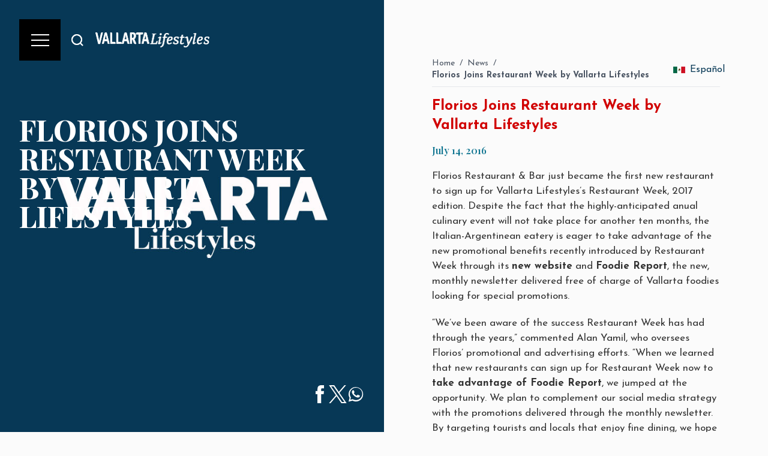

--- FILE ---
content_type: text/html; charset=utf-8
request_url: https://vallartalifestyles.com/en/posts/florios-joins-vallarta-restaurant-week
body_size: 12104
content:
<!DOCTYPE html><html lang="en" class="bg-custom-vl"><head><title>Culture, Entertainment, Food, News &amp; Puerto Vallarta | Florios Joins Restaurant Week by Vallarta Lifestyles</title><meta charSet="utf-8"/><meta name="viewport" content="width=device-width, initial-scale=1"/><meta name="rating" content="general"/><meta name="author" content="www.Afracode.com"/><meta name="expires" content="never"/><meta name="language" content="english"/><meta name="keywords" content="culture, entertainment, food, news, puerto vallarta, riviera nayarit, banderas bay, lifestyle, events, travel, tourism"/><meta name="description" content="Despite the fact that Restaurant Week 2017 will not take place in Vallarta-Nayarit for another ten months, Florios, the Italian-Argentinean eatery, is eager to take advantage of the new promotional benefits recently introduced  through the event’s new website and Foodie Report newsletter."/><meta name="distribution" content="global"/><meta property="og:type" content="article"/><meta property="og:title" content="Culture, Entertainment, Food, News &amp; Puerto Vallarta | Florios Joins Restaurant Week by Vallarta Lifestyles"/><meta property="og:description" content="Despite the fact that Restaurant Week 2017 will not take place in Vallarta-Nayarit for another ten months, Florios, the Italian-Argentinean eatery, is eager to take advantage of the new promotional benefits recently introduced  through the event’s new website and Foodie Report newsletter."/><meta property="og:site_name" content="Vallarta Lifestyles"/><meta property="og:locale" content="en_US"/><meta property="og:url" content="https://cms.vallartalifestyles.com/posts/florios-joins-vallarta-restaurant-week"/><meta name="twitter:card" content="summary_large_image"/><meta name="twitter:title" content="Culture, Entertainment, Food, News &amp; Puerto Vallarta | Florios Joins Restaurant Week by Vallarta Lifestyles"/><meta name="twitter:description" content="Despite the fact that Restaurant Week 2017 will not take place in Vallarta-Nayarit for another ten months, Florios, the Italian-Argentinean eatery, is eager to take advantage of the new promotional benefits recently introduced  through the event’s new website and Foodie Report newsletter."/><link rel="canonical" href="https://cms.vallartalifestyles.com/posts/florios-joins-vallarta-restaurant-week"/><link rel="alternate" hrefLang="en" href="https://cms.vallartalifestyles.com/posts/florios-joins-vallarta-restaurant-week"/><script type="application/ld+json">{"@context":"https://schema.org","@type":"Article","name":"Vallarta Lifestyles","url":"https://cms.vallartalifestyles.com/posts/florios-joins-vallarta-restaurant-week","description":"Despite the fact that Restaurant Week 2017 will not take place in Vallarta-Nayarit for another ten months, Florios, the Italian-Argentinean eatery, is eager to take advantage of the new promotional benefits recently introduced  through the event’s new website and Foodie Report newsletter."}</script><script type="application/ld+json" class="jsx-9d61179530733a7a">{"@context":"https://schema.org","@type":"Article","headline":"Florios Joins Restaurant Week by Vallarta Lifestyles","description":"Despite the fact that Restaurant Week 2017 will not take place in Vallarta-Nayarit for another ten months, Florios, the Italian-Argentinean eatery, is eager to take advantage of the new promotional benefits recently introduced  through the event’s new website and Foodie Report newsletter.","image":"","datePublished":"July 14, 2016","author":{"@type":"Person","name":"Jorge Chávez"},"publisher":{"@type":"Organization","name":"Vallarta Lifestyles","logo":{"@type":"ImageObject","url":"https://vallartalifestyles.com/assets/images/logos/logo-white.png"}},"mainEntityOfPage":{"@type":"WebPage","@id":"https://cms.vallartalifestyles.com/posts/florios-joins-vallarta-restaurant-week"}}</script><meta name="next-head-count" content="23"/><link rel="preconnect" href="https://fonts.googleapis.com"/><link rel="preconnect" href="https://fonts.gstatic.com" crossorigin="anonymous"/><link rel="apple-touch-icon" sizes="57x57" href="/assets/images/fav/apple-touch-icon-57x57.png"/><link rel="apple-touch-icon" sizes="114x114" href="/assets/images/fav/apple-touch-icon-114x114.png"/><link rel="apple-touch-icon" sizes="72x72" href="/assets/images/fav/apple-touch-icon-72x72.png"/><link rel="apple-touch-icon" sizes="144x144" href="/assets/images/fav/apple-touch-icon-144x144.png"/><link rel="apple-touch-icon" sizes="60x60" href="/assets/images/fav/apple-touch-icon-60x60.png"/><link rel="apple-touch-icon" sizes="120x120" href="/assets/images/fav/apple-touch-icon-120x120.png"/><link rel="apple-touch-icon" sizes="76x76" href="/assets/images/fav/apple-touch-icon-76x76.png"/><link rel="apple-touch-icon" sizes="152x152" href="/assets/images/fav/apple-touch-icon-152x152.png"/><link rel="icon" type="image/png" href="/assets/images/fav/favicon-196x196.png" sizes="196x196"/><link rel="icon" type="image/png" href="/assets/images/fav/favicon-96x96.png" sizes="96x96"/><link rel="icon" type="image/png" href="/assets/images/fav/favicon-32x32.png" sizes="32x32"/><link rel="icon" type="image/png" href="/assets/images/fav/favicon-16x16.png" sizes="16x16"/><link rel="icon" type="image/png" href="/assets/images/fav/favicon-128.png" sizes="128x128"/><meta name="application-name" content="Vallarta Lifestyles"/><meta name="msapplication-TileColor" content="#FFFFFF"/><meta name="msapplication-TileImage" content="/assets/images/fav/mstile-144x144.png"/><meta name="msapplication-square70x70logo" content="/assets/images/fav/mstile-70x70.png"/><meta name="msapplication-square150x150logo" content="/assets/images/fav/mstile-150x150.png"/><meta name="msapplication-wide310x150logo" content="/assets/images/fav/mstile-310x150.png"/><meta name="msapplication-square310x310logo" content="/assets/images/fav/mstile-310x310.png"/><script src="https://maps.googleapis.com/maps/api/js?key=AIzaSyC7ODXG7ksF2NZn4mOMv3pY-1kuhMNKFJg" async="" defer=""></script><link rel="preconnect" href="https://fonts.gstatic.com" crossorigin /><link rel="preload" href="/_next/static/css/ecb7047e1aeede2e.css" as="style"/><link rel="stylesheet" href="/_next/static/css/ecb7047e1aeede2e.css" data-n-g=""/><link rel="preload" href="/_next/static/css/079f6dd79f3c4ef1.css" as="style"/><link rel="stylesheet" href="/_next/static/css/079f6dd79f3c4ef1.css" data-n-p=""/><link rel="preload" href="/_next/static/css/3c445c1c3f5fd7de.css" as="style"/><link rel="stylesheet" href="/_next/static/css/3c445c1c3f5fd7de.css" data-n-p=""/><noscript data-n-css=""></noscript><script defer="" nomodule="" src="/_next/static/chunks/polyfills-c67a75d1b6f99dc8.js"></script><script src="/_next/static/chunks/webpack-5ed39c570e7fe72a.js" defer=""></script><script src="/_next/static/chunks/framework-5f4595e5518b5600.js" defer=""></script><script src="/_next/static/chunks/main-a8b744589d308c41.js" defer=""></script><script src="/_next/static/chunks/pages/_app-1ee919b4546db1a7.js" defer=""></script><script src="/_next/static/chunks/345-a7ed76602d3acaad.js" defer=""></script><script src="/_next/static/chunks/76-021f241d88deb955.js" defer=""></script><script src="/_next/static/chunks/pages/posts/%5Bslug%5D-4fcc46ec5099e5ca.js" defer=""></script><script src="/_next/static/5IzFIdIWha0zHBn796-pI/_buildManifest.js" defer=""></script><script src="/_next/static/5IzFIdIWha0zHBn796-pI/_ssgManifest.js" defer=""></script><style id="__jsx-9d61179530733a7a">.set-post-images div[id^="attachment_"]{width:100%!important;max-width:100%!important;height:auto!important}.related-posts .c--container-img img[data-nimg]{width:100%!important;max-width:100%!important;height:auto!important;display:block!important}</style><style data-href="https://fonts.googleapis.com/css2?family=Playfair+Display:wght@600;700;800;900&display=swap">@font-face{font-family:'Playfair Display';font-style:normal;font-weight:600;font-display:swap;src:url(https://fonts.gstatic.com/l/font?kit=nuFvD-vYSZviVYUb_rj3ij__anPXJzDwcbmjWBN2PKebukDT&skey=f3b68f0152604ed9&v=v40) format('woff')}@font-face{font-family:'Playfair Display';font-style:normal;font-weight:700;font-display:swap;src:url(https://fonts.gstatic.com/l/font?kit=nuFvD-vYSZviVYUb_rj3ij__anPXJzDwcbmjWBN2PKeiukDT&skey=f3b68f0152604ed9&v=v40) format('woff')}@font-face{font-family:'Playfair Display';font-style:normal;font-weight:800;font-display:swap;src:url(https://fonts.gstatic.com/l/font?kit=nuFvD-vYSZviVYUb_rj3ij__anPXJzDwcbmjWBN2PKfFukDT&skey=f3b68f0152604ed9&v=v40) format('woff')}@font-face{font-family:'Playfair Display';font-style:normal;font-weight:900;font-display:swap;src:url(https://fonts.gstatic.com/l/font?kit=nuFvD-vYSZviVYUb_rj3ij__anPXJzDwcbmjWBN2PKfsukDT&skey=f3b68f0152604ed9&v=v40) format('woff')}@font-face{font-family:'Playfair Display';font-style:normal;font-weight:600;font-display:swap;src:url(https://fonts.gstatic.com/s/playfairdisplay/v40/nuFiD-vYSZviVYUb_rj3ij__anPXDTjYgEM86xRbPQ.woff2) format('woff2');unicode-range:U+0301,U+0400-045F,U+0490-0491,U+04B0-04B1,U+2116}@font-face{font-family:'Playfair Display';font-style:normal;font-weight:600;font-display:swap;src:url(https://fonts.gstatic.com/s/playfairdisplay/v40/nuFiD-vYSZviVYUb_rj3ij__anPXDTPYgEM86xRbPQ.woff2) format('woff2');unicode-range:U+0102-0103,U+0110-0111,U+0128-0129,U+0168-0169,U+01A0-01A1,U+01AF-01B0,U+0300-0301,U+0303-0304,U+0308-0309,U+0323,U+0329,U+1EA0-1EF9,U+20AB}@font-face{font-family:'Playfair Display';font-style:normal;font-weight:600;font-display:swap;src:url(https://fonts.gstatic.com/s/playfairdisplay/v40/nuFiD-vYSZviVYUb_rj3ij__anPXDTLYgEM86xRbPQ.woff2) format('woff2');unicode-range:U+0100-02BA,U+02BD-02C5,U+02C7-02CC,U+02CE-02D7,U+02DD-02FF,U+0304,U+0308,U+0329,U+1D00-1DBF,U+1E00-1E9F,U+1EF2-1EFF,U+2020,U+20A0-20AB,U+20AD-20C0,U+2113,U+2C60-2C7F,U+A720-A7FF}@font-face{font-family:'Playfair Display';font-style:normal;font-weight:600;font-display:swap;src:url(https://fonts.gstatic.com/s/playfairdisplay/v40/nuFiD-vYSZviVYUb_rj3ij__anPXDTzYgEM86xQ.woff2) format('woff2');unicode-range:U+0000-00FF,U+0131,U+0152-0153,U+02BB-02BC,U+02C6,U+02DA,U+02DC,U+0304,U+0308,U+0329,U+2000-206F,U+20AC,U+2122,U+2191,U+2193,U+2212,U+2215,U+FEFF,U+FFFD}@font-face{font-family:'Playfair Display';font-style:normal;font-weight:700;font-display:swap;src:url(https://fonts.gstatic.com/s/playfairdisplay/v40/nuFiD-vYSZviVYUb_rj3ij__anPXDTjYgEM86xRbPQ.woff2) format('woff2');unicode-range:U+0301,U+0400-045F,U+0490-0491,U+04B0-04B1,U+2116}@font-face{font-family:'Playfair Display';font-style:normal;font-weight:700;font-display:swap;src:url(https://fonts.gstatic.com/s/playfairdisplay/v40/nuFiD-vYSZviVYUb_rj3ij__anPXDTPYgEM86xRbPQ.woff2) format('woff2');unicode-range:U+0102-0103,U+0110-0111,U+0128-0129,U+0168-0169,U+01A0-01A1,U+01AF-01B0,U+0300-0301,U+0303-0304,U+0308-0309,U+0323,U+0329,U+1EA0-1EF9,U+20AB}@font-face{font-family:'Playfair Display';font-style:normal;font-weight:700;font-display:swap;src:url(https://fonts.gstatic.com/s/playfairdisplay/v40/nuFiD-vYSZviVYUb_rj3ij__anPXDTLYgEM86xRbPQ.woff2) format('woff2');unicode-range:U+0100-02BA,U+02BD-02C5,U+02C7-02CC,U+02CE-02D7,U+02DD-02FF,U+0304,U+0308,U+0329,U+1D00-1DBF,U+1E00-1E9F,U+1EF2-1EFF,U+2020,U+20A0-20AB,U+20AD-20C0,U+2113,U+2C60-2C7F,U+A720-A7FF}@font-face{font-family:'Playfair Display';font-style:normal;font-weight:700;font-display:swap;src:url(https://fonts.gstatic.com/s/playfairdisplay/v40/nuFiD-vYSZviVYUb_rj3ij__anPXDTzYgEM86xQ.woff2) format('woff2');unicode-range:U+0000-00FF,U+0131,U+0152-0153,U+02BB-02BC,U+02C6,U+02DA,U+02DC,U+0304,U+0308,U+0329,U+2000-206F,U+20AC,U+2122,U+2191,U+2193,U+2212,U+2215,U+FEFF,U+FFFD}@font-face{font-family:'Playfair Display';font-style:normal;font-weight:800;font-display:swap;src:url(https://fonts.gstatic.com/s/playfairdisplay/v40/nuFiD-vYSZviVYUb_rj3ij__anPXDTjYgEM86xRbPQ.woff2) format('woff2');unicode-range:U+0301,U+0400-045F,U+0490-0491,U+04B0-04B1,U+2116}@font-face{font-family:'Playfair Display';font-style:normal;font-weight:800;font-display:swap;src:url(https://fonts.gstatic.com/s/playfairdisplay/v40/nuFiD-vYSZviVYUb_rj3ij__anPXDTPYgEM86xRbPQ.woff2) format('woff2');unicode-range:U+0102-0103,U+0110-0111,U+0128-0129,U+0168-0169,U+01A0-01A1,U+01AF-01B0,U+0300-0301,U+0303-0304,U+0308-0309,U+0323,U+0329,U+1EA0-1EF9,U+20AB}@font-face{font-family:'Playfair Display';font-style:normal;font-weight:800;font-display:swap;src:url(https://fonts.gstatic.com/s/playfairdisplay/v40/nuFiD-vYSZviVYUb_rj3ij__anPXDTLYgEM86xRbPQ.woff2) format('woff2');unicode-range:U+0100-02BA,U+02BD-02C5,U+02C7-02CC,U+02CE-02D7,U+02DD-02FF,U+0304,U+0308,U+0329,U+1D00-1DBF,U+1E00-1E9F,U+1EF2-1EFF,U+2020,U+20A0-20AB,U+20AD-20C0,U+2113,U+2C60-2C7F,U+A720-A7FF}@font-face{font-family:'Playfair Display';font-style:normal;font-weight:800;font-display:swap;src:url(https://fonts.gstatic.com/s/playfairdisplay/v40/nuFiD-vYSZviVYUb_rj3ij__anPXDTzYgEM86xQ.woff2) format('woff2');unicode-range:U+0000-00FF,U+0131,U+0152-0153,U+02BB-02BC,U+02C6,U+02DA,U+02DC,U+0304,U+0308,U+0329,U+2000-206F,U+20AC,U+2122,U+2191,U+2193,U+2212,U+2215,U+FEFF,U+FFFD}@font-face{font-family:'Playfair Display';font-style:normal;font-weight:900;font-display:swap;src:url(https://fonts.gstatic.com/s/playfairdisplay/v40/nuFiD-vYSZviVYUb_rj3ij__anPXDTjYgEM86xRbPQ.woff2) format('woff2');unicode-range:U+0301,U+0400-045F,U+0490-0491,U+04B0-04B1,U+2116}@font-face{font-family:'Playfair Display';font-style:normal;font-weight:900;font-display:swap;src:url(https://fonts.gstatic.com/s/playfairdisplay/v40/nuFiD-vYSZviVYUb_rj3ij__anPXDTPYgEM86xRbPQ.woff2) format('woff2');unicode-range:U+0102-0103,U+0110-0111,U+0128-0129,U+0168-0169,U+01A0-01A1,U+01AF-01B0,U+0300-0301,U+0303-0304,U+0308-0309,U+0323,U+0329,U+1EA0-1EF9,U+20AB}@font-face{font-family:'Playfair Display';font-style:normal;font-weight:900;font-display:swap;src:url(https://fonts.gstatic.com/s/playfairdisplay/v40/nuFiD-vYSZviVYUb_rj3ij__anPXDTLYgEM86xRbPQ.woff2) format('woff2');unicode-range:U+0100-02BA,U+02BD-02C5,U+02C7-02CC,U+02CE-02D7,U+02DD-02FF,U+0304,U+0308,U+0329,U+1D00-1DBF,U+1E00-1E9F,U+1EF2-1EFF,U+2020,U+20A0-20AB,U+20AD-20C0,U+2113,U+2C60-2C7F,U+A720-A7FF}@font-face{font-family:'Playfair Display';font-style:normal;font-weight:900;font-display:swap;src:url(https://fonts.gstatic.com/s/playfairdisplay/v40/nuFiD-vYSZviVYUb_rj3ij__anPXDTzYgEM86xQ.woff2) format('woff2');unicode-range:U+0000-00FF,U+0131,U+0152-0153,U+02BB-02BC,U+02C6,U+02DA,U+02DC,U+0304,U+0308,U+0329,U+2000-206F,U+20AC,U+2122,U+2191,U+2193,U+2212,U+2215,U+FEFF,U+FFFD}</style><style data-href="https://fonts.googleapis.com/css2?family=Josefin+Sans:wght@300;400;600;700&display=swap">@font-face{font-family:'Josefin Sans';font-style:normal;font-weight:300;font-display:swap;src:url(https://fonts.gstatic.com/l/font?kit=Qw3PZQNVED7rKGKxtqIqX5E-AVSJrOCfjY46_GbQXMI&skey=22ddf758bcf1d5cd&v=v34) format('woff')}@font-face{font-family:'Josefin Sans';font-style:normal;font-weight:400;font-display:swap;src:url(https://fonts.gstatic.com/l/font?kit=Qw3PZQNVED7rKGKxtqIqX5E-AVSJrOCfjY46_DjQXMI&skey=22ddf758bcf1d5cd&v=v34) format('woff')}@font-face{font-family:'Josefin Sans';font-style:normal;font-weight:600;font-display:swap;src:url(https://fonts.gstatic.com/l/font?kit=Qw3PZQNVED7rKGKxtqIqX5E-AVSJrOCfjY46_ObXXMI&skey=22ddf758bcf1d5cd&v=v34) format('woff')}@font-face{font-family:'Josefin Sans';font-style:normal;font-weight:700;font-display:swap;src:url(https://fonts.gstatic.com/l/font?kit=Qw3PZQNVED7rKGKxtqIqX5E-AVSJrOCfjY46_N_XXMI&skey=22ddf758bcf1d5cd&v=v34) format('woff')}@font-face{font-family:'Josefin Sans';font-style:normal;font-weight:300;font-display:swap;src:url(https://fonts.gstatic.com/s/josefinsans/v34/Qw3aZQNVED7rKGKxtqIqX5EUAnx4Vn8siqM7.woff2) format('woff2');unicode-range:U+0102-0103,U+0110-0111,U+0128-0129,U+0168-0169,U+01A0-01A1,U+01AF-01B0,U+0300-0301,U+0303-0304,U+0308-0309,U+0323,U+0329,U+1EA0-1EF9,U+20AB}@font-face{font-family:'Josefin Sans';font-style:normal;font-weight:300;font-display:swap;src:url(https://fonts.gstatic.com/s/josefinsans/v34/Qw3aZQNVED7rKGKxtqIqX5EUA3x4Vn8siqM7.woff2) format('woff2');unicode-range:U+0100-02BA,U+02BD-02C5,U+02C7-02CC,U+02CE-02D7,U+02DD-02FF,U+0304,U+0308,U+0329,U+1D00-1DBF,U+1E00-1E9F,U+1EF2-1EFF,U+2020,U+20A0-20AB,U+20AD-20C0,U+2113,U+2C60-2C7F,U+A720-A7FF}@font-face{font-family:'Josefin Sans';font-style:normal;font-weight:300;font-display:swap;src:url(https://fonts.gstatic.com/s/josefinsans/v34/Qw3aZQNVED7rKGKxtqIqX5EUDXx4Vn8sig.woff2) format('woff2');unicode-range:U+0000-00FF,U+0131,U+0152-0153,U+02BB-02BC,U+02C6,U+02DA,U+02DC,U+0304,U+0308,U+0329,U+2000-206F,U+20AC,U+2122,U+2191,U+2193,U+2212,U+2215,U+FEFF,U+FFFD}@font-face{font-family:'Josefin Sans';font-style:normal;font-weight:400;font-display:swap;src:url(https://fonts.gstatic.com/s/josefinsans/v34/Qw3aZQNVED7rKGKxtqIqX5EUAnx4Vn8siqM7.woff2) format('woff2');unicode-range:U+0102-0103,U+0110-0111,U+0128-0129,U+0168-0169,U+01A0-01A1,U+01AF-01B0,U+0300-0301,U+0303-0304,U+0308-0309,U+0323,U+0329,U+1EA0-1EF9,U+20AB}@font-face{font-family:'Josefin Sans';font-style:normal;font-weight:400;font-display:swap;src:url(https://fonts.gstatic.com/s/josefinsans/v34/Qw3aZQNVED7rKGKxtqIqX5EUA3x4Vn8siqM7.woff2) format('woff2');unicode-range:U+0100-02BA,U+02BD-02C5,U+02C7-02CC,U+02CE-02D7,U+02DD-02FF,U+0304,U+0308,U+0329,U+1D00-1DBF,U+1E00-1E9F,U+1EF2-1EFF,U+2020,U+20A0-20AB,U+20AD-20C0,U+2113,U+2C60-2C7F,U+A720-A7FF}@font-face{font-family:'Josefin Sans';font-style:normal;font-weight:400;font-display:swap;src:url(https://fonts.gstatic.com/s/josefinsans/v34/Qw3aZQNVED7rKGKxtqIqX5EUDXx4Vn8sig.woff2) format('woff2');unicode-range:U+0000-00FF,U+0131,U+0152-0153,U+02BB-02BC,U+02C6,U+02DA,U+02DC,U+0304,U+0308,U+0329,U+2000-206F,U+20AC,U+2122,U+2191,U+2193,U+2212,U+2215,U+FEFF,U+FFFD}@font-face{font-family:'Josefin Sans';font-style:normal;font-weight:600;font-display:swap;src:url(https://fonts.gstatic.com/s/josefinsans/v34/Qw3aZQNVED7rKGKxtqIqX5EUAnx4Vn8siqM7.woff2) format('woff2');unicode-range:U+0102-0103,U+0110-0111,U+0128-0129,U+0168-0169,U+01A0-01A1,U+01AF-01B0,U+0300-0301,U+0303-0304,U+0308-0309,U+0323,U+0329,U+1EA0-1EF9,U+20AB}@font-face{font-family:'Josefin Sans';font-style:normal;font-weight:600;font-display:swap;src:url(https://fonts.gstatic.com/s/josefinsans/v34/Qw3aZQNVED7rKGKxtqIqX5EUA3x4Vn8siqM7.woff2) format('woff2');unicode-range:U+0100-02BA,U+02BD-02C5,U+02C7-02CC,U+02CE-02D7,U+02DD-02FF,U+0304,U+0308,U+0329,U+1D00-1DBF,U+1E00-1E9F,U+1EF2-1EFF,U+2020,U+20A0-20AB,U+20AD-20C0,U+2113,U+2C60-2C7F,U+A720-A7FF}@font-face{font-family:'Josefin Sans';font-style:normal;font-weight:600;font-display:swap;src:url(https://fonts.gstatic.com/s/josefinsans/v34/Qw3aZQNVED7rKGKxtqIqX5EUDXx4Vn8sig.woff2) format('woff2');unicode-range:U+0000-00FF,U+0131,U+0152-0153,U+02BB-02BC,U+02C6,U+02DA,U+02DC,U+0304,U+0308,U+0329,U+2000-206F,U+20AC,U+2122,U+2191,U+2193,U+2212,U+2215,U+FEFF,U+FFFD}@font-face{font-family:'Josefin Sans';font-style:normal;font-weight:700;font-display:swap;src:url(https://fonts.gstatic.com/s/josefinsans/v34/Qw3aZQNVED7rKGKxtqIqX5EUAnx4Vn8siqM7.woff2) format('woff2');unicode-range:U+0102-0103,U+0110-0111,U+0128-0129,U+0168-0169,U+01A0-01A1,U+01AF-01B0,U+0300-0301,U+0303-0304,U+0308-0309,U+0323,U+0329,U+1EA0-1EF9,U+20AB}@font-face{font-family:'Josefin Sans';font-style:normal;font-weight:700;font-display:swap;src:url(https://fonts.gstatic.com/s/josefinsans/v34/Qw3aZQNVED7rKGKxtqIqX5EUA3x4Vn8siqM7.woff2) format('woff2');unicode-range:U+0100-02BA,U+02BD-02C5,U+02C7-02CC,U+02CE-02D7,U+02DD-02FF,U+0304,U+0308,U+0329,U+1D00-1DBF,U+1E00-1E9F,U+1EF2-1EFF,U+2020,U+20A0-20AB,U+20AD-20C0,U+2113,U+2C60-2C7F,U+A720-A7FF}@font-face{font-family:'Josefin Sans';font-style:normal;font-weight:700;font-display:swap;src:url(https://fonts.gstatic.com/s/josefinsans/v34/Qw3aZQNVED7rKGKxtqIqX5EUDXx4Vn8sig.woff2) format('woff2');unicode-range:U+0000-00FF,U+0131,U+0152-0153,U+02BB-02BC,U+02C6,U+02DA,U+02DC,U+0304,U+0308,U+0329,U+2000-206F,U+20AC,U+2122,U+2191,U+2193,U+2212,U+2215,U+FEFF,U+FFFD}</style></head><body><div id="__next" data-reactroot=""><div class="off-canvas false"><span class="off-canvas__overlay"></span><div class="off-canvas__menu"><ul class="text-white"><li class="mb-6 text-left false false"><a class="text-xl md:text-4xl font-heading false false" href="/">Home</a></li><li class="mb-6 text-left false false"><a class="text-xl md:text-4xl font-heading false false" href="/getmycopy">Find Your Complimentary Copy</a></li><li class="mb-6 text-left false false"><a class="text-xl md:text-4xl font-heading false false" href="/our-issues">Our Issues</a></li><li class="mb-6 text-left false false"><a class="text-xl md:text-4xl font-heading false false" href="/about-us">Advertise with Us</a></li></ul></div></div><header class="header Header_header__ubBbX undefined"><div class="Header_header__nav__YDoR6 absolute top-4 left-4 md:top-8 md:left-8 md:fixed"><div class="Header_header__nav__menu__4aFQT"><button class="Button_button__LjnpS w-full h-full bg-black text-white false Button_button--menu___akLi"><span></span><span></span><span></span></button></div><button id="search-trigger" class="ml-2 p-2" aria-label="Buscar"><svg width="24" height="24" fill="none" stroke="#073855" stroke-width="2" viewBox="0 0 24 24" class="md:hidden"><circle cx="11" cy="11" r="8"></circle><line x1="21" y1="21" x2="16.65" y2="16.65"></line></svg><svg width="24" height="24" fill="none" stroke="#fff" stroke-width="2" viewBox="0 0 24 24" class="hidden md:block"><circle cx="11" cy="11" r="8"></circle><line x1="21" y1="21" x2="16.65" y2="16.65"></line></svg></button><div class="c--container-search" id="container-search"></div><div class="Header_header__nav__logo__U5pbG font-extrabold font-heading text-black" style="font-size:33px;width:200px;padding-left:10px"><a href="/"><img alt="Vallarta Lifestyles Logo" src="/assets/images/logos/logo-color.png" width="100%" class="md:hidden"/><img alt="Vallarta Lifestyles Logo" src="/assets/images/logos/logo-white.png" width="100%" class="hidden md:block"/></a></div></div></header><div><main><div class="off-canvas false"><span class="off-canvas__overlay"></span><div class="off-canvas__menu"><ul class="text-white"><li class="mb-6 text-left false false"><a class="text-xl md:text-4xl font-heading false false" href="/">Home</a></li><li class="mb-6 text-left false false"><a class="text-xl md:text-4xl font-heading false false" href="/getmycopy">Find Your Complimentary Copy</a></li><li class="mb-6 text-left false false"><a class="text-xl md:text-4xl font-heading false false" href="/our-issues">Our Issues</a></li><li class="mb-6 text-left false false"><a class="text-xl md:text-4xl font-heading false false" href="/about-us">Advertise with Us</a></li></ul></div></div><header class="header Header_header__ubBbX undefined"><div class="Header_header__nav__YDoR6 absolute top-4 left-4 md:top-8 md:left-8 md:fixed"><div class="Header_header__nav__menu__4aFQT"><button class="Button_button__LjnpS w-full h-full bg-black text-white false Button_button--menu___akLi"><span></span><span></span><span></span></button></div><button id="search-trigger" class="ml-2 p-2" aria-label="Buscar"><svg width="24" height="24" fill="none" stroke="#073855" stroke-width="2" viewBox="0 0 24 24" class="md:hidden"><circle cx="11" cy="11" r="8"></circle><line x1="21" y1="21" x2="16.65" y2="16.65"></line></svg><svg width="24" height="24" fill="none" stroke="#fff" stroke-width="2" viewBox="0 0 24 24" class="hidden md:block"><circle cx="11" cy="11" r="8"></circle><line x1="21" y1="21" x2="16.65" y2="16.65"></line></svg></button><div class="c--container-search" id="container-search"></div><div class="Header_header__nav__logo__U5pbG font-extrabold font-heading text-black" style="font-size:33px;width:200px;padding-left:10px"><a href="/"><img alt="Vallarta Lifestyles Logo" src="/assets/images/logos/logo-color.png" width="100%" class="md:hidden"/><img alt="Vallarta Lifestyles Logo" src="/assets/images/logos/logo-white.png" width="100%" class="hidden md:block"/></a></div></div></header><div class="undefined undefined"><div class="Magazine_row__wpT_w"><div class="Magazine_col__TSEAM Magazine_magazine__cover__YPnUb  undefined"><div class="Magazine_magazine__loading__mn9Xt"><span class="afc-spinner afc-spinner--primary"></span></div><div class="animate__animated animate__fadeIn" style="animation-delay:.1ms;animation-duration:3s"><div class="Magazine_cover__RyBTK" style="background-image:url(/assets/images/other/img-default.jpg)"><div class="Heading_heading__jX9lD absolute left-3 md:left-8 top-32 md:top-48 text-white"><div class="animate__animated animate__fadeInLeftSm" style="animation-delay:1.2s;animation-duration:2s"><h1 class="jsx-9d61179530733a7a text-5xl text-white font-extrabold uppercase"><span>Florios Joins<br/></span><span>Restaurant Week<br/></span><span>by Vallarta<br/></span><span>Lifestyles</span></h1></div></div><div class="Heading_heading__jX9lD absolute right-3 md:right-8 bottom-3 md:bottom-8 text-white text-right"><div class="animate__animated animate__fadeInRightSm" style="animation-delay:1.2s;animation-duration:2s"><div class="flex gap-3 mb-4 justify-end"><a class="fa fa-facebook social-item-in-page w-inline-block facebook-share" href="https://www.facebook.com/sharer/sharer.php?u=https%3A%2F%2Fvallartalifestyles.com%2Fposts%2Fflorios-joins-vallarta-restaurant-week" target="_blank" rel="noopener noreferrer" aria-label="Share on Facebook"><svg xmlns="http://www.w3.org/2000/svg" xmlns:xlink="http://www.w3.org/1999/xlink" width="30" height="30" viewBox="0 0 17 17"><g></g><path d="M12.461 5.57l-0.309 2.93h-2.342v8.5h-3.518v-8.5h-1.753v-2.93h1.753v-1.764c0-2.383 0.991-3.806 3.808-3.806h2.341v2.93h-1.465c-1.093 0-1.166 0.413-1.166 1.176v1.464h2.651z" fill="#fff"></path></svg></a><a class="c--social-x social-item-in-page w-inline-block" href="https://twitter.com/intent/tweet?text=Florios%20Joins%20Restaurant%20Week%20by%20Vallarta%20Lifestyles&amp;url=https%3A%2F%2Fvallartalifestyles.com%2Fposts%2Fflorios-joins-vallarta-restaurant-week" target="_blank" rel="noopener noreferrer" aria-label="Share on Twitter"><svg xmlns="http://www.w3.org/2000/svg" xmlns:xlink="http://www.w3.org/1999/xlink" width="30" height="30" viewBox="0 0 1200 1227"><g></g><path d="M714.163 519.284L1160.89 0H1055.03L667.137 450.887L357.328 0H0L468.492 681.821L0 1226.37H105.866L515.491 750.218L842.672 1226.37H1200L714.137 519.284H714.163ZM569.165 687.828L521.697 619.934L144.011 79.6944H306.615L611.412 515.685L658.88 583.579L1055.08 1150.3H892.476L569.165 687.854V687.828Z" fill="#fff"></path></svg></a><a class="fa fa-envelope social-item-in-page w-inline-block" href="mailto:?subject=Florios%20Joins%20Restaurant%20Week%20by%20Vallarta%20Lifestyles&amp;body=https%3A%2F%2Fvallartalifestyles.com%2Fposts%2Fflorios-joins-vallarta-restaurant-week%0A%0ADespite%20the%20fact%20that%20Restaurant%20Week%202017%20will%20not%20take%20place%20in%20Vallarta-Nayarit%20for%20another%20ten%20months%2C%20Florios%2C%20the%20Italian-Argentinean%20eatery%2C%20is%20eager%20to%20take%20advantage%20of%20the%20new%20promotional%20benefits%20recently%20introduced%20%20through%20the%20event%E2%80%99s%20new%20website%20and%20Foodie%20Report%20newsletter." aria-label="Share by Email"></a><a class="v2-whatsapp-btn fa fa-whatsapp social-item-in-page w-inline-block" href="https://wa.me/?text=Florios%20Joins%20Restaurant%20Week%20by%20Vallarta%20Lifestyles%20%E2%80%93%20https%3A%2F%2Fvallartalifestyles.com%2Fposts%2Fflorios-joins-vallarta-restaurant-week" target="_blank" rel="noopener noreferrer" data-action="share/whatsapp/share" aria-label="Share on WhatsApp"><svg width="30" height="30" viewBox="0 0 32 32" fill="#fff" xmlns="http://www.w3.org/2000/svg"><path d="M16.001 3.2c-7.064 0-12.8 5.736-12.8 12.8 0 2.26 0.62 4.464 1.792 6.384l-1.888 6.896 7.072-1.856c1.856 1.016 3.944 1.552 6.024 1.552h0.008c7.064 0 12.8-5.736 12.8-12.8s-5.736-12.8-12.8-12.8zm0 23.2c-1.832 0-3.648-0.488-5.224-1.408l-0.376-0.224-4.208 1.104 1.12-4.096-0.24-0.392c-1.104-1.792-1.688-3.856-1.688-5.984 0-6.072 4.944-11.016 11.016-11.016s11.016 4.944 11.016 11.016-4.944 11.016-11.016 11.016zm6.072-8.36c-0.336-0.168-1.992-0.984-2.304-1.096-0.312-0.112-0.536-0.168-0.76 0.168-0.224 0.336-0.872 1.096-1.072 1.32-0.2 0.224-0.392 0.248-0.728 0.08-0.336-0.168-1.416-0.52-2.696-1.656-0.996-0.888-1.672-1.984-1.872-2.32-0.2-0.336-0.024-0.52 0.152-0.688 0.16-0.16 0.336-0.416 0.504-0.624 0.168-0.208 0.224-0.352 0.336-0.584 0.112-0.232 0.056-0.44-0.024-0.624-0.08-0.184-0.76-1.832-1.04-2.504-0.272-0.656-0.552-0.568-0.76-0.576-0.2-0.008-0.432-0.008-0.664-0.008s-0.608 0.088-0.928 0.44c-0.32 0.352-1.224 1.192-1.224 2.904 0 1.712 1.248 3.368 1.424 3.6 0.176 0.232 2.448 3.736 5.936 5.088 0.832 0.36 1.48 0.576 1.984 0.736 0.832 0.264 1.592 0.224 2.192 0.136 0.672-0.096 2.064-0.84 2.352-1.656 0.288-0.816 0.288-1.52 0.2-1.656-0.088-0.136-0.304-0.216-0.64-0.384z"></path></svg></a></div></div></div></div></div></div><div class="Magazine_col__TSEAM undefined"><div><div class="pt-10 md:pt-16 lg:pt-20 xl:pt-24 px-4 md:px-16 xl:px-20 pb-10 md:pb-16"><nav aria-label="breadcrumb" class="breadcrumbs mb-4"><div class="flex items-center justify-between pb-2"><ol class="flex flex-wrap text-sm text-gray-600"><div class="flex flex-wrap"><li class="flex items-center"><a class="" href="/">Home</a><span class="mx-2">/</span></li><li class="flex items-center"><a class="" href="/category/news">News</a><span class="mx-2">/</span></li></div><div class="w-full"><li class="flex items-center font-bold"><a href="/posts/florios-joins-vallarta-restaurant-week">Florios Joins Restaurant Week by Vallarta Lifestyles</a></li></div></ol><div class="ml-4"><a href="#" class="c--lang-switcher cursor-pointer " aria-label="change_language"><img src="/assets/images/flags/mx.png" alt="Español" style="display:inline;margin-right:8px;vertical-align:middle"/>Español</a></div></div><hr/></nav><div class="animate__animated animate__fadeInRightSm" style="animation-delay:1.2s;animation-duration:2s"><div class="Heading_heading__jX9lD mb-4"><div class="jsx-9d61179530733a7a text-primary font-bold text-2xl"><span class="jsx-9d61179530733a7a">Florios Joins Restaurant Week by Vallarta Lifestyles</span></div></div></div><div class="animate__animated animate__fadeInRightSm" style="animation-delay:1.2s;animation-duration:2s"><h2 class="jsx-9d61179530733a7a text-1xl text-cyan-700">July 14, 2016</h2></div><div class="jsx-9d61179530733a7a single-post"><div class="jsx-9d61179530733a7a single-post__body"><div class="jsx-9d61179530733a7a set-post-images"><div class="jsx-9d61179530733a7a"><p>Florios Restaurant &amp; Bar just became the first new restaurant to sign up for Vallarta Lifestyles’s Restaurant Week, 2017 edition. Despite the fact that the highly-anticipated anual culinary event will not take place for another ten months, the Italian-Argentinean eatery is eager to take advantage of the new promotional benefits recently introduced by Restaurant Week through its <a href="http://restaurantweekpv.com" target="_blank"><strong>new website</strong></a> and <a href="http://restaurantweekpv.com/foodie-report/" target="_blank"><strong>Foodie Report</strong></a>, the new, monthly newsletter delivered free of charge of Vallarta foodies looking for special promotions.</p>
<p>“We’ve been aware of the success Restaurant Week has had through the years,” commented Alan Yamil, who oversees Florios’ promotional and advertising efforts. “When we learned that new restaurants can sign up for Restaurant Week now to <a href="http://restaurantweekpv.com/en/about-restaurant-week/introducing-foodie-report/" target="_blank"><strong>take advantage of Foodie Report</strong></a>, we jumped at the opportunity. We plan to complement our social media strategy with the promotions delivered through the monthly newsletter. By targeting tourists and locals that enjoy fine dining, we hope they will visit Florios to discover what makes it a truly special restaurant in Puerto Vallarta’s El Centro.”</p>
<p>Florios is fortunate to have opened its doors some four years ago at a building that once was the home of Puerto Vallarta’s first mayor, Jesús Langarica, back in 1918. “It is a traditional <i>vallartense</i> home with lots of tradition. Most of the structure is intact, so we are honored to be located here,” explained owner, Miguel Valenzuela, who hails from Cordoba, a province in Argentina. The restaurant offers a delicious combination of traditional Italian and Argentinean dishes, many of which are prepared in a unique, exposed brick oven. “All our breads are made here as well,” commented chef Hugo Chavez. In addition, Florios features special themed nights every Friday that combine special menus with related live entertainment, providing guests a variety culinary and visual experiences in a friendly, casual atmosphere.</p>
<p>Florios Restaurant &amp; Bar is located at Galeana 185 in Puerto Vallarta’s <a href="https://cms.vallartalifestyles.com/about-puerto-vallarta/regions/downtown/"><strong>El Centro</strong></a> neighborhood. For more information, please <a href="https://www.facebook.com/FloriosCentroVallarta/" target="_blank"><strong>visit their Facebook page</strong></a>. To learn about Florios’ upcoming specials, along with those of other Restaurant Week participants, visit <strong><a href="http://restaurantweekpv.com" target="_blank">RestaurantWeekPV.com</a></strong>, where you will be able to sign up for Foodie Report, which is delivered to your inbox the first day of every month.</p>

		<style type="text/css">
			#gallery-1 {
				margin: auto;
			}
			#gallery-1 .gallery-item {
				float: left;
				margin-top: 10px;
				text-align: center;
				width: 33%;
			}
			#gallery-1 img {
				border: 2px solid #cfcfcf;
			}
			#gallery-1 .gallery-caption {
				margin-left: 0;
			}
			/* see gallery_shortcode() in wp-includes/media.php */
		</style>
		<div id='gallery-1' class='gallery galleryid-5162 gallery-columns-3 gallery-size-thumbnail'><dl class='gallery-item'>
			<dt class='gallery-icon landscape'>
				<a href='https://cms.vallartalifestyles.com/jcnsxosc2bflwqa/wp-content/uploads/2016/07/Miguel-y-Chef-Hugo-Chávez-scaled.jpeg' rel="lightbox[5162]"><img loading="lazy" decoding="async" width="100" height="100" src="https://cms.vallartalifestyles.com/jcnsxosc2bflwqa/wp-content/uploads/2016/07/Miguel-y-Chef-Hugo-Chávez-100x100.jpeg" class="attachment-thumbnail size-thumbnail" alt="" aria-describedby="gallery-1-5163" srcset="https://cms.vallartalifestyles.com/jcnsxosc2bflwqa/wp-content/uploads/2016/07/Miguel-y-Chef-Hugo-Chávez-100x100.jpeg 100w, https://cms.vallartalifestyles.com/jcnsxosc2bflwqa/wp-content/uploads/2016/07/Miguel-y-Chef-Hugo-Chávez-550x550.jpeg 550w, https://cms.vallartalifestyles.com/jcnsxosc2bflwqa/wp-content/uploads/2016/07/Miguel-y-Chef-Hugo-Chávez-470x470.jpeg 470w" sizes="auto, (max-width: 100px) 100vw, 100px" /></a>
			</dt>
				<dd class='wp-caption-text gallery-caption' id='gallery-1-5163'>
				Chef Hugo Chávez with Florios owner, Miguel Valenzuela, welcoming guests at the door.
				</dd></dl><dl class='gallery-item'>
			<dt class='gallery-icon portrait'>
				<a href='https://cms.vallartalifestyles.com/jcnsxosc2bflwqa/wp-content/uploads/2016/07/florios-oven-den.jpg' rel="lightbox[5162]"><img loading="lazy" decoding="async" width="100" height="100" src="https://cms.vallartalifestyles.com/jcnsxosc2bflwqa/wp-content/uploads/2016/07/florios-oven-den-100x100.jpg" class="attachment-thumbnail size-thumbnail" alt="" aria-describedby="gallery-1-5167" srcset="https://cms.vallartalifestyles.com/jcnsxosc2bflwqa/wp-content/uploads/2016/07/florios-oven-den-100x100.jpg 100w, https://cms.vallartalifestyles.com/jcnsxosc2bflwqa/wp-content/uploads/2016/07/florios-oven-den-550x550.jpg 550w, https://cms.vallartalifestyles.com/jcnsxosc2bflwqa/wp-content/uploads/2016/07/florios-oven-den-470x470.jpg 470w" sizes="auto, (max-width: 100px) 100vw, 100px" /></a>
			</dt>
				<dd class='wp-caption-text gallery-caption' id='gallery-1-5167'>
				The large brick oven is always on, allowing guests to see it in action. Upstairs, a den has been converted into a yoga studio.
				</dd></dl><dl class='gallery-item'>
			<dt class='gallery-icon landscape'>
				<a href='https://cms.vallartalifestyles.com/jcnsxosc2bflwqa/wp-content/uploads/2016/07/florios-interior.jpg' rel="lightbox[5162]"><img loading="lazy" decoding="async" width="100" height="100" src="https://cms.vallartalifestyles.com/jcnsxosc2bflwqa/wp-content/uploads/2016/07/florios-interior-100x100.jpg" class="attachment-thumbnail size-thumbnail" alt="" aria-describedby="gallery-1-5165" srcset="https://cms.vallartalifestyles.com/jcnsxosc2bflwqa/wp-content/uploads/2016/07/florios-interior-100x100.jpg 100w, https://cms.vallartalifestyles.com/jcnsxosc2bflwqa/wp-content/uploads/2016/07/florios-interior-550x550.jpg 550w, https://cms.vallartalifestyles.com/jcnsxosc2bflwqa/wp-content/uploads/2016/07/florios-interior-470x470.jpg 470w" sizes="auto, (max-width: 100px) 100vw, 100px" /></a>
			</dt>
				<dd class='wp-caption-text gallery-caption' id='gallery-1-5165'>
				Florins features a cozy, indoor space with several areas to enjoy their culinary creations.
				</dd></dl><br style="clear: both" /><dl class='gallery-item'>
			<dt class='gallery-icon landscape'>
				<a href='https://cms.vallartalifestyles.com/jcnsxosc2bflwqa/wp-content/uploads/2016/07/Florios-Miguel-y-Esposa.jpg' rel="lightbox[5162]"><img loading="lazy" decoding="async" width="100" height="100" src="https://cms.vallartalifestyles.com/jcnsxosc2bflwqa/wp-content/uploads/2016/07/Florios-Miguel-y-Esposa-100x100.jpg" class="attachment-thumbnail size-thumbnail" alt="" aria-describedby="gallery-1-5164" srcset="https://cms.vallartalifestyles.com/jcnsxosc2bflwqa/wp-content/uploads/2016/07/Florios-Miguel-y-Esposa-100x100.jpg 100w, https://cms.vallartalifestyles.com/jcnsxosc2bflwqa/wp-content/uploads/2016/07/Florios-Miguel-y-Esposa-550x550.jpg 550w, https://cms.vallartalifestyles.com/jcnsxosc2bflwqa/wp-content/uploads/2016/07/Florios-Miguel-y-Esposa-470x470.jpg 470w" sizes="auto, (max-width: 100px) 100vw, 100px" /></a>
			</dt>
				<dd class='wp-caption-text gallery-caption' id='gallery-1-5164'>
				Owner Miguel Valenzuela with his wife, Karentka Sokolova
				</dd></dl>
			<br style='clear: both' />
		</div>

<p>http://restaurantweekpv.com/en/foodie-report-es/</p>
</div></div></div></div><div class="jsx-9d61179530733a7a mt-16 related-posts"><h3 class="jsx-9d61179530733a7a text-2xl font-bold mb-6">Related Posts</h3><div class="jsx-9d61179530733a7a grid grid-cols-1 md:grid-cols-2 gap-8"><article class="Post_post__vaBQ1 Post_post--style-1__58OTx undefined"><div class="Post_post__inner__7lL11"><div class="Post_post__cover__nNrK5 zoom-in"><div class="Post_post__cover__inner__xePUM"><div class="Post_post__cover__media__FwaBz"><div class="Post_post__cover__media__image__oBOwM"><div class="Post_post__cover__loading__TT3ZV"><span class="afc-spinner afc-spinner--undefined"></span></div><div class="relative c--container-img cursor-pointer"><span style="box-sizing:border-box;display:inline-block;overflow:hidden;width:initial;height:initial;background:none;opacity:1;border:0;margin:0;padding:0;position:relative;max-width:100%"><span style="box-sizing:border-box;display:block;width:initial;height:initial;background:none;opacity:1;border:0;margin:0;padding:0;max-width:100%"><img style="display:block;max-width:100%;width:initial;height:initial;background:none;opacity:1;border:0;margin:0;padding:0" alt="" aria-hidden="true" src="data:image/svg+xml,%3csvg%20xmlns=%27http://www.w3.org/2000/svg%27%20version=%271.1%27%20width=%27334%27%20height=%27334%27/%3e"/></span><img alt="Announcing the 2026 Vallarta International Charro Championship" src="https://cms.vallartalifestyles.com/jcnsxosc2bflwqa/wp-content/uploads/2026/01/portada-21.jpg" decoding="async" data-nimg="intrinsic" style="position:absolute;top:0;left:0;bottom:0;right:0;box-sizing:border-box;padding:0;border:none;margin:auto;display:block;width:0;height:0;min-width:100%;max-width:100%;min-height:100%;max-height:100%"/></span></div></div></div></div><span class="Post_post__cover__overlay__hywfr"></span></div><div class="Post_post__content__XKLJo"><div class="Post_post__content__inner__EG4Tj"><div class="Post_post__content__category__7c8Hw Post_post__content__category--style-1__9lMxk"><a class="bg-white" href="/category/news">News</a></div><h3 class="Post_post__content__title__ME2gH"><a href="/posts/announcing-the-2026-vallarta-international-charro-championship">Announcing the 2026 Vallarta International Charro Championship</a></h3></div></div></div></article><article class="Post_post__vaBQ1 Post_post--style-1__58OTx undefined"><div class="Post_post__inner__7lL11"><div class="Post_post__cover__nNrK5 zoom-in"><div class="Post_post__cover__inner__xePUM"><div class="Post_post__cover__media__FwaBz"><div class="Post_post__cover__media__image__oBOwM"><div class="Post_post__cover__loading__TT3ZV"><span class="afc-spinner afc-spinner--undefined"></span></div><div class="relative c--container-img cursor-pointer"><span style="box-sizing:border-box;display:inline-block;overflow:hidden;width:initial;height:initial;background:none;opacity:1;border:0;margin:0;padding:0;position:relative;max-width:100%"><span style="box-sizing:border-box;display:block;width:initial;height:initial;background:none;opacity:1;border:0;margin:0;padding:0;max-width:100%"><img style="display:block;max-width:100%;width:initial;height:initial;background:none;opacity:1;border:0;margin:0;padding:0" alt="" aria-hidden="true" src="data:image/svg+xml,%3csvg%20xmlns=%27http://www.w3.org/2000/svg%27%20version=%271.1%27%20width=%27334%27%20height=%27334%27/%3e"/></span><img alt="Hacienda San Ángel Becomes a Member of Haciendas y Casonas de Jalisco" src="https://cms.vallartalifestyles.com/jcnsxosc2bflwqa/wp-content/uploads/2026/01/portada-19.jpg" decoding="async" data-nimg="intrinsic" style="position:absolute;top:0;left:0;bottom:0;right:0;box-sizing:border-box;padding:0;border:none;margin:auto;display:block;width:0;height:0;min-width:100%;max-width:100%;min-height:100%;max-height:100%"/></span></div></div></div></div><span class="Post_post__cover__overlay__hywfr"></span></div><div class="Post_post__content__XKLJo"><div class="Post_post__content__inner__EG4Tj"><div class="Post_post__content__category__7c8Hw Post_post__content__category--style-1__9lMxk"><a class="bg-white" href="/category/news">News</a></div><h3 class="Post_post__content__title__ME2gH"><a href="/posts/hacienda-san-angel-becomes-a-member-of-haciendas-y-casonas-de-jalisco">Hacienda San Ángel Becomes a Member of Haciendas y Casonas de Jalisco</a></h3></div></div></div></article></div></div><div class="post-navigation border-t border-b border-solid border-gray-100 py-12 my-12"><div class="flex justify-between"><div class="pr-5"><a class="block" href="/posts/southwest-airlines-adds-new-nonstops-mexico"><span class="block mb-2 text-sm">⟵ <!-- -->Prev Post</span><span class="font-bold">Southwest Airlines Adds New Nonstops to Mexico</span></a></div><div class="pl-5 text-right"><a class="block" href="/posts/lila-downs-en-vallarta"><span class="block mb-2 text-sm">Next Post<!-- --> ⟶</span><span class="font-bold">Lila Downs Promotes Puerto Vallarta</span></a></div></div></div></div><div class="c--footer mb-0 Magazine_magazine__footer__epO0t undefined"><div class="px-8 py-1"><div class="flex flex-col sm:flex-row gap-2 justify-center items-center mt-4 mb-6"><a href="/getmycopy" class="text-1xl sm:text-2xl transition c--btn-newsletter">Find Your Complimentary Copy</a></div><div class="flex flex-col sm:flex-row gap-2 justify-center items-center mb-6"><a href="tel:+523222210106" class="hover:text-white transition">Information / Sales<!-- -->: <!-- -->+52 322 221 01 06</a><span class="hidden sm:inline">|</span></div><div class="animate__animated animate__fadeIn" style="animation-delay:2s;animation-duration:1s"><div class="row"><div class="col-12 col-sm-6"><p class="text-sm text-center md:text-left invisible md:visible" style="color:#fff">© <!-- -->2026<!-- --> Vallarta Lifestyles - <!-- -->All Rights Reserved<!-- -->.</p></div><div class="col-12 col-sm-6"><ul class="flex items-center justify-center sm:justify-end social-icons"><li class="ml-3"><a href="https://www.facebook.com/VallartaLifestyles/" class="hover:opacity-60" target="_blank" rel="noopener noreferrer"><svg xmlns="http://www.w3.org/2000/svg" xmlns:xlink="http://www.w3.org/1999/xlink" width="14" height="14" viewBox="0 0 17 17"><g></g><path d="M12.461 5.57l-0.309 2.93h-2.342v8.5h-3.518v-8.5h-1.753v-2.93h1.753v-1.764c0-2.383 0.991-3.806 3.808-3.806h2.341v2.93h-1.465c-1.093 0-1.166 0.413-1.166 1.176v1.464h2.651z" fill="#fff"></path></svg></a></li><li class="ml-3"><a href="https://www.instagram.com/vallartalifestyles/" class="hover:opacity-60" target="_blank" rel="noopener noreferrer"><svg xmlns="http://www.w3.org/2000/svg" xmlns:xlink="http://www.w3.org/1999/xlink" width="14" height="14" viewBox="0 0 17 17"><g></g><path d="M13 0h-9c-2.2 0-4 1.8-4 4v9c0 2.2 1.8 4 4 4h9c2.2 0 4-1.8 4-4v-9c0-2.2-1.8-4-4-4zM16 13c0 1.654-1.346 3-3 3h-9c-1.654 0-3-1.346-3-3v-6h3.207c-0.286 0.61-0.457 1.283-0.457 2 0 2.619 2.131 4.75 4.75 4.75s4.75-2.131 4.75-4.75c0-0.717-0.171-1.39-0.457-2h3.207v6zM12.25 9c0 2.068-1.682 3.75-3.75 3.75s-3.75-1.682-3.75-3.75 1.682-3.75 3.75-3.75 3.75 1.682 3.75 3.75zM12.152 6c-0.872-1.059-2.176-1.75-3.652-1.75s-2.78 0.691-3.652 1.75h-3.848v-2c0-1.654 1.346-3 3-3h9c1.654 0 3 1.346 3 3v2h-3.848zM14.454 2.722v1.298c0 0.299-0.244 0.543-0.542 0.543h-1.368c-0.3-0.001-0.544-0.245-0.544-0.543v-1.298c0-0.299 0.244-0.543 0.544-0.543h1.368c0.298 0 0.542 0.244 0.542 0.543z" fill="#fff"></path></svg></a></li></ul></div></div></div></div></div></div></div></div></div></main></div></div><script id="__NEXT_DATA__" type="application/json">{"props":{"pageProps":{"post":{"id":5162,"slug":"florios-joins-vallarta-restaurant-week","title":"Florios Joins Restaurant Week by Vallarta Lifestyles","lang":"en","translations":{"en":"florios-joins-vallarta-restaurant-week"},"related_posts":{"related":[{"id":40180,"title":"Announcing the 2026 Vallarta International Charro Championship","slug":"announcing-the-2026-vallarta-international-charro-championship","link":"https://cms.vallartalifestyles.com/announcing-the-2026-vallarta-international-charro-championship/","image":"https://cms.vallartalifestyles.com/jcnsxosc2bflwqa/wp-content/uploads/2026/01/portada-21.jpg","image_width":1500,"image_height":849,"category":"News","category_id":41,"category_slug":"news"},{"id":40161,"title":"Hacienda San Ángel Becomes a Member of Haciendas y Casonas de Jalisco","slug":"hacienda-san-angel-becomes-a-member-of-haciendas-y-casonas-de-jalisco","link":"https://cms.vallartalifestyles.com/hacienda-san-angel-becomes-a-member-of-haciendas-y-casonas-de-jalisco/","image":"https://cms.vallartalifestyles.com/jcnsxosc2bflwqa/wp-content/uploads/2026/01/portada-19.jpg","image_width":1500,"image_height":849,"category":"News","category_id":41,"category_slug":"news"}],"previous":{"id":5159,"title":"Southwest Airlines Adds New Nonstops to Mexico","slug":"southwest-airlines-adds-new-nonstops-mexico","link":"https://cms.vallartalifestyles.com/southwest-airlines-adds-new-nonstops-mexico/","image":"","image_width":null,"image_height":null,"category":"News","category_id":41,"category_slug":"news"},"next":{"id":5171,"title":"Lila Downs Promotes Puerto Vallarta","slug":"lila-downs-en-vallarta","link":"https://cms.vallartalifestyles.com/lila-downs-en-vallarta/","image":"","image_width":null,"image_height":null,"category":"News","category_id":41,"category_slug":"news"}},"author":"Jorge Chávez","date":"July 14, 2016","image":"","image_width":600,"image_height":400,"excerpt":"Despite the fact that Restaurant Week 2017 will not take place in Vallarta-Nayarit for another ten months, Florios, the Italian-Argentinean eatery, is eager to take advantage of the new promotional benefits recently introduced  through the event’s new website and Foodie Report newsletter.","content":"\u003cp\u003eFlorios Restaurant \u0026amp; Bar just became the first new restaurant to sign up for Vallarta Lifestyles’s Restaurant Week, 2017 edition. Despite the fact that the highly-anticipated anual culinary event will not take place for another ten months, the Italian-Argentinean eatery is eager to take advantage of the new promotional benefits recently introduced by Restaurant Week through its \u003ca href=\"http://restaurantweekpv.com\" target=\"_blank\"\u003e\u003cstrong\u003enew website\u003c/strong\u003e\u003c/a\u003e and \u003ca href=\"http://restaurantweekpv.com/foodie-report/\" target=\"_blank\"\u003e\u003cstrong\u003eFoodie Report\u003c/strong\u003e\u003c/a\u003e, the new, monthly newsletter delivered free of charge of Vallarta foodies looking for special promotions.\u003c/p\u003e\n\u003cp\u003e“We’ve been aware of the success Restaurant Week has had through the years,” commented Alan Yamil, who oversees Florios’ promotional and advertising efforts. “When we learned that new restaurants can sign up for Restaurant Week now to \u003ca href=\"http://restaurantweekpv.com/en/about-restaurant-week/introducing-foodie-report/\" target=\"_blank\"\u003e\u003cstrong\u003etake advantage of Foodie Report\u003c/strong\u003e\u003c/a\u003e, we jumped at the opportunity. We plan to complement our social media strategy with the promotions delivered through the monthly newsletter. By targeting tourists and locals that enjoy fine dining, we hope they will visit Florios to discover what makes it a truly special restaurant in Puerto Vallarta’s El Centro.”\u003c/p\u003e\n\u003cp\u003eFlorios is fortunate to have opened its doors some four years ago at a building that once was the home of Puerto Vallarta’s first mayor, Jesús Langarica, back in 1918. “It is a traditional \u003ci\u003evallartense\u003c/i\u003e home with lots of tradition. Most of the structure is intact, so we are honored to be located here,” explained owner, Miguel Valenzuela, who hails from Cordoba, a province in Argentina. The restaurant offers a delicious combination of traditional Italian and Argentinean dishes, many of which are prepared in a unique, exposed brick oven. “All our breads are made here as well,” commented chef Hugo Chavez. In addition, Florios features special themed nights every Friday that combine special menus with related live entertainment, providing guests a variety culinary and visual experiences in a friendly, casual atmosphere.\u003c/p\u003e\n\u003cp\u003eFlorios Restaurant \u0026amp; Bar is located at Galeana 185 in Puerto Vallarta’s \u003ca href=\"https://cms.vallartalifestyles.com/about-puerto-vallarta/regions/downtown/\"\u003e\u003cstrong\u003eEl Centro\u003c/strong\u003e\u003c/a\u003e neighborhood. For more information, please \u003ca href=\"https://www.facebook.com/FloriosCentroVallarta/\" target=\"_blank\"\u003e\u003cstrong\u003evisit their Facebook page\u003c/strong\u003e\u003c/a\u003e. To learn about Florios’ upcoming specials, along with those of other Restaurant Week participants, visit \u003cstrong\u003e\u003ca href=\"http://restaurantweekpv.com\" target=\"_blank\"\u003eRestaurantWeekPV.com\u003c/a\u003e\u003c/strong\u003e, where you will be able to sign up for Foodie Report, which is delivered to your inbox the first day of every month.\u003c/p\u003e\n\n\t\t\u003cstyle type=\"text/css\"\u003e\n\t\t\t#gallery-1 {\n\t\t\t\tmargin: auto;\n\t\t\t}\n\t\t\t#gallery-1 .gallery-item {\n\t\t\t\tfloat: left;\n\t\t\t\tmargin-top: 10px;\n\t\t\t\ttext-align: center;\n\t\t\t\twidth: 33%;\n\t\t\t}\n\t\t\t#gallery-1 img {\n\t\t\t\tborder: 2px solid #cfcfcf;\n\t\t\t}\n\t\t\t#gallery-1 .gallery-caption {\n\t\t\t\tmargin-left: 0;\n\t\t\t}\n\t\t\t/* see gallery_shortcode() in wp-includes/media.php */\n\t\t\u003c/style\u003e\n\t\t\u003cdiv id='gallery-1' class='gallery galleryid-5162 gallery-columns-3 gallery-size-thumbnail'\u003e\u003cdl class='gallery-item'\u003e\n\t\t\t\u003cdt class='gallery-icon landscape'\u003e\n\t\t\t\t\u003ca href='https://cms.vallartalifestyles.com/jcnsxosc2bflwqa/wp-content/uploads/2016/07/Miguel-y-Chef-Hugo-Chávez-scaled.jpeg' rel=\"lightbox[5162]\"\u003e\u003cimg loading=\"lazy\" decoding=\"async\" width=\"100\" height=\"100\" src=\"https://cms.vallartalifestyles.com/jcnsxosc2bflwqa/wp-content/uploads/2016/07/Miguel-y-Chef-Hugo-Chávez-100x100.jpeg\" class=\"attachment-thumbnail size-thumbnail\" alt=\"\" aria-describedby=\"gallery-1-5163\" srcset=\"https://cms.vallartalifestyles.com/jcnsxosc2bflwqa/wp-content/uploads/2016/07/Miguel-y-Chef-Hugo-Chávez-100x100.jpeg 100w, https://cms.vallartalifestyles.com/jcnsxosc2bflwqa/wp-content/uploads/2016/07/Miguel-y-Chef-Hugo-Chávez-550x550.jpeg 550w, https://cms.vallartalifestyles.com/jcnsxosc2bflwqa/wp-content/uploads/2016/07/Miguel-y-Chef-Hugo-Chávez-470x470.jpeg 470w\" sizes=\"auto, (max-width: 100px) 100vw, 100px\" /\u003e\u003c/a\u003e\n\t\t\t\u003c/dt\u003e\n\t\t\t\t\u003cdd class='wp-caption-text gallery-caption' id='gallery-1-5163'\u003e\n\t\t\t\tChef Hugo Chávez with Florios owner, Miguel Valenzuela, welcoming guests at the door.\n\t\t\t\t\u003c/dd\u003e\u003c/dl\u003e\u003cdl class='gallery-item'\u003e\n\t\t\t\u003cdt class='gallery-icon portrait'\u003e\n\t\t\t\t\u003ca href='https://cms.vallartalifestyles.com/jcnsxosc2bflwqa/wp-content/uploads/2016/07/florios-oven-den.jpg' rel=\"lightbox[5162]\"\u003e\u003cimg loading=\"lazy\" decoding=\"async\" width=\"100\" height=\"100\" src=\"https://cms.vallartalifestyles.com/jcnsxosc2bflwqa/wp-content/uploads/2016/07/florios-oven-den-100x100.jpg\" class=\"attachment-thumbnail size-thumbnail\" alt=\"\" aria-describedby=\"gallery-1-5167\" srcset=\"https://cms.vallartalifestyles.com/jcnsxosc2bflwqa/wp-content/uploads/2016/07/florios-oven-den-100x100.jpg 100w, https://cms.vallartalifestyles.com/jcnsxosc2bflwqa/wp-content/uploads/2016/07/florios-oven-den-550x550.jpg 550w, https://cms.vallartalifestyles.com/jcnsxosc2bflwqa/wp-content/uploads/2016/07/florios-oven-den-470x470.jpg 470w\" sizes=\"auto, (max-width: 100px) 100vw, 100px\" /\u003e\u003c/a\u003e\n\t\t\t\u003c/dt\u003e\n\t\t\t\t\u003cdd class='wp-caption-text gallery-caption' id='gallery-1-5167'\u003e\n\t\t\t\tThe large brick oven is always on, allowing guests to see it in action. Upstairs, a den has been converted into a yoga studio.\n\t\t\t\t\u003c/dd\u003e\u003c/dl\u003e\u003cdl class='gallery-item'\u003e\n\t\t\t\u003cdt class='gallery-icon landscape'\u003e\n\t\t\t\t\u003ca href='https://cms.vallartalifestyles.com/jcnsxosc2bflwqa/wp-content/uploads/2016/07/florios-interior.jpg' rel=\"lightbox[5162]\"\u003e\u003cimg loading=\"lazy\" decoding=\"async\" width=\"100\" height=\"100\" src=\"https://cms.vallartalifestyles.com/jcnsxosc2bflwqa/wp-content/uploads/2016/07/florios-interior-100x100.jpg\" class=\"attachment-thumbnail size-thumbnail\" alt=\"\" aria-describedby=\"gallery-1-5165\" srcset=\"https://cms.vallartalifestyles.com/jcnsxosc2bflwqa/wp-content/uploads/2016/07/florios-interior-100x100.jpg 100w, https://cms.vallartalifestyles.com/jcnsxosc2bflwqa/wp-content/uploads/2016/07/florios-interior-550x550.jpg 550w, https://cms.vallartalifestyles.com/jcnsxosc2bflwqa/wp-content/uploads/2016/07/florios-interior-470x470.jpg 470w\" sizes=\"auto, (max-width: 100px) 100vw, 100px\" /\u003e\u003c/a\u003e\n\t\t\t\u003c/dt\u003e\n\t\t\t\t\u003cdd class='wp-caption-text gallery-caption' id='gallery-1-5165'\u003e\n\t\t\t\tFlorins features a cozy, indoor space with several areas to enjoy their culinary creations.\n\t\t\t\t\u003c/dd\u003e\u003c/dl\u003e\u003cbr style=\"clear: both\" /\u003e\u003cdl class='gallery-item'\u003e\n\t\t\t\u003cdt class='gallery-icon landscape'\u003e\n\t\t\t\t\u003ca href='https://cms.vallartalifestyles.com/jcnsxosc2bflwqa/wp-content/uploads/2016/07/Florios-Miguel-y-Esposa.jpg' rel=\"lightbox[5162]\"\u003e\u003cimg loading=\"lazy\" decoding=\"async\" width=\"100\" height=\"100\" src=\"https://cms.vallartalifestyles.com/jcnsxosc2bflwqa/wp-content/uploads/2016/07/Florios-Miguel-y-Esposa-100x100.jpg\" class=\"attachment-thumbnail size-thumbnail\" alt=\"\" aria-describedby=\"gallery-1-5164\" srcset=\"https://cms.vallartalifestyles.com/jcnsxosc2bflwqa/wp-content/uploads/2016/07/Florios-Miguel-y-Esposa-100x100.jpg 100w, https://cms.vallartalifestyles.com/jcnsxosc2bflwqa/wp-content/uploads/2016/07/Florios-Miguel-y-Esposa-550x550.jpg 550w, https://cms.vallartalifestyles.com/jcnsxosc2bflwqa/wp-content/uploads/2016/07/Florios-Miguel-y-Esposa-470x470.jpg 470w\" sizes=\"auto, (max-width: 100px) 100vw, 100px\" /\u003e\u003c/a\u003e\n\t\t\t\u003c/dt\u003e\n\t\t\t\t\u003cdd class='wp-caption-text gallery-caption' id='gallery-1-5164'\u003e\n\t\t\t\tOwner Miguel Valenzuela with his wife, Karentka Sokolova\n\t\t\t\t\u003c/dd\u003e\u003c/dl\u003e\n\t\t\t\u003cbr style='clear: both' /\u003e\n\t\t\u003c/div\u003e\n\n\u003cp\u003ehttp://restaurantweekpv.com/en/foodie-report-es/\u003c/p\u003e\n","link":"https://cms.vallartalifestyles.com/florios-joins-vallarta-restaurant-week/","category":"News","category_id":41,"category_slug":"news","is_cover":false,"acf":{"c_directory_logo":false,"c_directory_address":"","c_directory_phone":"","c_directory_email":"","c_blog_gallery":[{"ID":5163,"id":5163,"title":"","filename":"Miguel-y-Chef-Hugo-Chávez-scaled.jpeg","filesize":517658,"url":"https://cms.vallartalifestyles.com/jcnsxosc2bflwqa/wp-content/uploads/2016/07/Miguel-y-Chef-Hugo-Chávez-scaled.jpeg","link":"https://cms.vallartalifestyles.com/florios-joins-vallarta-restaurant-week/miguel-y-chef-hugo-chavez/","alt":"","author":"14","description":"","caption":"Chef Hugo Chávez with Florios owner, Miguel Valenzuela, welcoming guests at the door.","name":"miguel-y-chef-hugo-chavez","status":"inherit","uploaded_to":5162,"date":"2016-07-14 22:18:03","modified":"2016-07-14 22:18:52","menu_order":0,"mime_type":"image/jpeg","type":"image","subtype":"jpeg","icon":"https://cms.vallartalifestyles.com/jcnsxosc2bflwqa/wp-includes/images/media/default.png","width":2560,"height":1441,"sizes":{"thumbnail":"https://cms.vallartalifestyles.com/jcnsxosc2bflwqa/wp-content/uploads/2016/07/Miguel-y-Chef-Hugo-Chávez-100x100.jpeg","thumbnail-width":100,"thumbnail-height":100,"medium":"https://cms.vallartalifestyles.com/jcnsxosc2bflwqa/wp-content/uploads/2016/07/Miguel-y-Chef-Hugo-Chávez-scaled.jpeg","medium-width":2560,"medium-height":1441,"medium_large":"https://cms.vallartalifestyles.com/jcnsxosc2bflwqa/wp-content/uploads/2016/07/Miguel-y-Chef-Hugo-Chávez-scaled.jpeg","medium_large-width":2560,"medium_large-height":1441,"large":"https://cms.vallartalifestyles.com/jcnsxosc2bflwqa/wp-content/uploads/2016/07/Miguel-y-Chef-Hugo-Chávez-scaled.jpeg","large-width":2560,"large-height":1441,"1536x1536":"https://cms.vallartalifestyles.com/jcnsxosc2bflwqa/wp-content/uploads/2016/07/Miguel-y-Chef-Hugo-Chávez-1536x865.jpeg","1536x1536-width":1536,"1536x1536-height":865,"2048x2048":"https://cms.vallartalifestyles.com/jcnsxosc2bflwqa/wp-content/uploads/2016/07/Miguel-y-Chef-Hugo-Chávez-2048x1153.jpeg","2048x2048-width":2048,"2048x2048-height":1153,"img-landscape2":"https://cms.vallartalifestyles.com/jcnsxosc2bflwqa/wp-content/uploads/2016/07/Miguel-y-Chef-Hugo-Chávez-800x430.jpeg","img-landscape2-width":800,"img-landscape2-height":430,"img-landscape3":"https://cms.vallartalifestyles.com/jcnsxosc2bflwqa/wp-content/uploads/2016/07/Miguel-y-Chef-Hugo-Chávez-800x367.jpeg","img-landscape3-width":800,"img-landscape3-height":367,"img-big-991":"https://cms.vallartalifestyles.com/jcnsxosc2bflwqa/wp-content/uploads/2016/07/Miguel-y-Chef-Hugo-Chávez-700x584.jpeg","img-big-991-width":700,"img-big-991-height":584,"img-medium":"https://cms.vallartalifestyles.com/jcnsxosc2bflwqa/wp-content/uploads/2016/07/Miguel-y-Chef-Hugo-Chávez-1200x1001.jpeg","img-medium-width":1200,"img-medium-height":1001,"img-small":"https://cms.vallartalifestyles.com/jcnsxosc2bflwqa/wp-content/uploads/2016/07/Miguel-y-Chef-Hugo-Chávez-600x500.jpeg","img-small-width":600,"img-small-height":500,"img-thumb":"https://cms.vallartalifestyles.com/jcnsxosc2bflwqa/wp-content/uploads/2016/07/Miguel-y-Chef-Hugo-Chávez-200x168.jpeg","img-thumb-width":200,"img-thumb-height":168,"img-gallery":"https://cms.vallartalifestyles.com/jcnsxosc2bflwqa/wp-content/uploads/2016/07/Miguel-y-Chef-Hugo-Chávez-1500x844.jpeg","img-gallery-width":1500,"img-gallery-height":844,"newsletter-main":"https://cms.vallartalifestyles.com/jcnsxosc2bflwqa/wp-content/uploads/2016/07/Miguel-y-Chef-Hugo-Chávez-1100x620.jpeg","newsletter-main-width":1100,"newsletter-main-height":620,"newsletter-latest":"https://cms.vallartalifestyles.com/jcnsxosc2bflwqa/wp-content/uploads/2016/07/Miguel-y-Chef-Hugo-Chávez-1100x389.jpeg","newsletter-latest-width":1100,"newsletter-latest-height":389,"apple_news_ca_square_4_7":"https://cms.vallartalifestyles.com/jcnsxosc2bflwqa/wp-content/uploads/2016/07/Miguel-y-Chef-Hugo-Chávez-550x550.jpeg","apple_news_ca_square_4_7-width":550,"apple_news_ca_square_4_7-height":550,"apple_news_ca_square_4_0":"https://cms.vallartalifestyles.com/jcnsxosc2bflwqa/wp-content/uploads/2016/07/Miguel-y-Chef-Hugo-Chávez-470x470.jpeg","apple_news_ca_square_4_0-width":470,"apple_news_ca_square_4_0-height":470,"grid-large":"https://cms.vallartalifestyles.com/jcnsxosc2bflwqa/wp-content/uploads/2016/07/Miguel-y-Chef-Hugo-Chávez-1200x700.jpeg","grid-large-width":1200,"grid-large-height":700,"grid-medium":"https://cms.vallartalifestyles.com/jcnsxosc2bflwqa/wp-content/uploads/2016/07/Miguel-y-Chef-Hugo-Chávez-888x500.jpeg","grid-medium-width":888,"grid-medium-height":500,"landscape-450":"https://cms.vallartalifestyles.com/jcnsxosc2bflwqa/wp-content/uploads/2016/07/Miguel-y-Chef-Hugo-Chávez-450x272.jpeg","landscape-450-width":450,"landscape-450-height":272}}]},"previous":{"id":5159,"title":"Southwest Airlines Adds New Nonstops to Mexico","slug":"southwest-airlines-adds-new-nonstops-mexico","link":"https://cms.vallartalifestyles.com/southwest-airlines-adds-new-nonstops-mexico/","image":"","image_width":null,"image_height":null,"category":"News","category_id":41,"category_slug":"news"},"next":{"id":5171,"title":"Lila Downs Promotes Puerto Vallarta","slug":"lila-downs-en-vallarta","link":"https://cms.vallartalifestyles.com/lila-downs-en-vallarta/","image":"","image_width":null,"image_height":null,"category":"News","category_id":41,"category_slug":"news"}},"coverInfo":{"coverYear":"Year 37","coverNumber":"Nº 1","coverMonths":"January - March","coverYearReal":"2026"},"_nextI18Next":{"initialI18nStore":{"en":{"common":{"all_rights_reserved":"All Rights Reserved","home":"Home","category":"Category","page_not_found":"Page Not Found","by":"By","not_posts_found_in_this_category":"No posts found in this category","next_post":"Next Post","next_posts":"Next Posts","prev_post":"Prev Post","prev_posts":"Prev Posts","related_posts":"Related Posts","whats_new":"What's New","about_us":"Advertise with Us","about_us_description":"About Us Description","search":"Search","searching":"Search","posts":"Posts","no_articles_found":"No articles found","go_to_home":"Go to home","join_our_newsletter":"Join Our Newsletter","send":"Send","thanks_for_subscribing":"Thanks for subscribing","home_title":"Home","home_description":"A magazine featuring life and style, events and news in Banderas Bay. Your source to know where to go and what to do in Puerto Vallarta and Riviera Nayarit.","404_description":"Sorry, the page you are looking for does not exist.","find_your_complimentary_copy":"Find Your Complimentary Copy","find_your_complementary_copy":"Find Your Complimentary Copy","find_your_free_copy_description":"Vallarta Lifestyles is distributed at +250 strategic locations throughout Puerto Vallarta and Riviera Nayarit, including five-star, gran turismo and boutique hotels, as well as gourmet restaurants, renowned art galleries and luxury homes. Find a location near you using the map below.","our_issues":"Our Issues","our_issues_description":"Discover the history and covers of Vallarta Lifestyles magazine.","search_description":"Search articles, news and more in Vallarta Lifestyles.","category_description":"Articles about {{category}} in Vallarta Lifestyles.","information_sales":"Information / Sales","news_articles":"Our Recent Articles","our_latest_issue":"Our Latest Issue","click_here":"Click Here","x":"X"}}},"initialLocale":"en","ns":["common"],"userConfig":{"i18n":{"defaultLocale":"en","locales":["es","en"],"localeDetection":false},"default":{"i18n":{"defaultLocale":"en","locales":["es","en"],"localeDetection":false}}}}},"__N_SSP":true},"page":"/posts/[slug]","query":{"slug":"florios-joins-vallarta-restaurant-week"},"buildId":"5IzFIdIWha0zHBn796-pI","isFallback":false,"gssp":true,"locale":"en","locales":["en","es"],"defaultLocale":"en","scriptLoader":[]}</script></body></html>

--- FILE ---
content_type: text/css; charset=UTF-8
request_url: https://vallartalifestyles.com/_next/static/css/ef3b5fe988c87315.css
body_size: 5148
content:
.Post_post__vaBQ1{--mb:15px;--td:0.5s;color:var(--color-text);overflow:hidden;position:relative}.Post_post__inner__7lL11{width:100%;height:100%;overflow:hidden;position:relative}.Post_post__cover__nNrK5{width:100%;line-height:0;overflow:hidden;position:relative;transition:all var(--td) ease-in-out}.Post_post__cover__inner__xePUM{width:100%;height:100%}.Post_post__cover__media__FwaBz{width:100%;height:100%;overflow:hidden;position:relative;background-color:#073855;transition:all var(--td) ease-in-out}.Post_post__cover__media__image__oBOwM,.Post_post__cover__media__video__yZwlD{width:100%;height:100%;transition:opacity var(--td)}@media(max-width:768px){.Post_post__cover__media__image__oBOwM>a,.Post_post__cover__media__video__yZwlD>a{pointer-events:none}}.Post_post__cover__media__image__oBOwM img,.Post_post__cover__media__image__oBOwM video,.Post_post__cover__media__video__yZwlD img,.Post_post__cover__media__video__yZwlD video{width:100%!important;height:100%!important;border:0;-o-object-fit:cover;object-fit:cover;vertical-align:middle;transition:all var(--td) ease-in-out}.Post_post__cover__media__FwaBz>.Post_post__cover__media__icon__f6KWA{top:50%;left:calc(50% - 22px);width:45px;height:45px;z-index:3;color:var(--color-text);display:block;position:absolute;text-align:center;line-height:45px;margin:0;border-radius:50%;border:1px solid var(--color-border);background-color:var(--white);transform:translateY(-50%)}.Post_post__cover__media__FwaBz>.Post_post__cover__media__icon__f6KWA svg{fill:var(--color-text)}.Post_post__cover__overlay__hywfr{transition:all var(--td)}.Post_post__cover__loading__TT3ZV{top:0;left:0;width:100%;height:100%;display:flex;align-items:center;justify-content:center;position:absolute}.Post_post__content__XKLJo{z-index:1;overflow:hidden;position:relative}.Post_post__content__inner__EG4Tj>:not(:last-child){margin:0 0 var(--mb)}.Post_post__content__title__ME2gH{font-size:24px;font-weight:800;word-wrap:break-word}.Post_post__content__title__ME2gH a{color:inherit;display:block}.Post_post__content__title__ME2gH a,.Post_post__content__title__ME2gH a:hover{color:inherit}.Post_post__content__excerpt__vrG3q p{margin:0 0 15px!important}.Post_post__content__excerpt__vrG3q .Post_afc-button__aCfIj{margin-bottom:0!important}.Post_post__content__metadata__k5t50{list-style:none;padding:0;margin:0}.Post_post__content__metadata__k5t50 li{display:inline-block;position:relative}.Post_post__content__metadata--style-0__dxRv1{margin:0!important}.Post_post__content__metadata--style-0__dxRv1 li:not(:last-child){padding-right:12px;margin-right:4px}.Post_post__content__metadata--style-0__dxRv1 .Post_post__content__metadata__date__dvBRg{opacity:.6}.Post_post__content__metadata--style-1__Se36R{opacity:.6;text-transform:uppercase}.Post_post__content__metadata--style-1__Se36R li:not(:last-child){padding-right:12px;margin-right:4px}.Post_post__content__metadata--style-1__Se36R li:not(:last-child):after{top:9px;right:0;width:2px;height:2px;content:"";opacity:.6;border-radius:50%;position:absolute;background-color:var(--black)}.Post_post__content__category__7c8Hw{display:block;font-size:14px;font-weight:600}.Post_post__content__category__7c8Hw a{display:inline-block;position:relative;line-height:1}.Post_post__content__category__7c8Hw a,.Post_post__content__category__7c8Hw a a:hover{color:inherit}.Post_post__content__category__7c8Hw a .Post_text__R_lHb{display:block}.Post_post__content__category--style-1__9lMxk{color:var(--color-primary);margin-bottom:13px!important}.Post_post__content__category--style-1__9lMxk span:first-child{color:var(--color-primary);margin-bottom:2px}.Post_post__content__category--style-1__9lMxk span:last-child{left:0;bottom:-1px;width:0;height:1px;display:block;position:absolute;background-color:var(--color-primary);transition:width .3s}.Post_post__content__category--style-1__9lMxk a:hover span:last-child{width:100%}.Post_post__content__category--style-2__R16Bl{height:26px;color:transparent;overflow:hidden;border-radius:50px;margin-bottom:12px!important}.Post_post__content__category--style-2__R16Bl a{color:var(--color-primary)}.Post_post__content__category--style-2__R16Bl .Post_text__R_lHb{padding:6px 12px 3px;margin-bottom:3px!important}.Post_post__content__category--style-2__R16Bl .Post_color__4ul7m{top:0;left:0;width:100%;height:100%;z-index:-1;opacity:.1;display:block;position:absolute;border-radius:50px;background-color:var(--color-primary)}.Post_post__content__category--style-2__R16Bl a:hover .Post_text__R_lHb{color:#fff!important;transition:color .3s}.Post_post__content__category--style-2__R16Bl a:hover .Post_color__4ul7m{opacity:1}.Post_post__vaBQ1:not(.Post_post--masonry__bes0F){height:100%}.Post_post__vaBQ1.Post_sticky__KucHT .Post_post__content__title__ME2gH a:before{content:"★";width:30px;height:40px;display:inline-block;margin-right:3px;border-radius:3px}.Post_post--style-0__aHGd_{padding-bottom:30px;border-bottom:1px solid var(--color-border)}.Post_post--style-0__aHGd_ .Post_post__cover__media__FwaBz{margin-bottom:calc(var(--mb) + 6px)}.Post_post--style-0__aHGd_ .Post_post__content__title__ME2gH{top:-2px;font-size:30px;position:relative;margin-bottom:12px}.Post_post--style-0__aHGd_ .Post_post__content__category__7c8Hw{margin-bottom:10px}.Post_post--style-1__58OTx .Post_post__cover__nNrK5{margin-bottom:calc(var(--mb) + 6px)}.Post_post--style-2__T3_8e .Post_post__inner__7lL11{display:flex}@media(max-width:768px){.Post_post--style-2__T3_8e .Post_post__inner__7lL11{display:block!important}}.Post_post--style-2__T3_8e .Post_post__content__XKLJo,.Post_post--style-2__T3_8e .Post_post__cover__nNrK5{width:50%}@media(max-width:768px){.Post_post--style-2__T3_8e .Post_post__content__XKLJo,.Post_post--style-2__T3_8e .Post_post__cover__nNrK5{width:100%!important}}.Post_post--style-2__T3_8e .Post_post__content__XKLJo{display:flex;align-items:center;padding-left:30px}@media(max-width:768px){.Post_post--style-2__T3_8e .Post_post__content__XKLJo{padding-top:30px!important;padding-left:0!important;padding-right:0!important}}.Post_post--style-3__q5AJU{min-height:420px}.Post_post--style-3__q5AJU .Post_post__inner__7lL11{position:absolute!important}.Post_post--style-3__q5AJU .Post_post__cover__nNrK5{top:0;left:0;height:100%;position:absolute}.Post_post--style-3__q5AJU .Post_post__cover__overlay__hywfr{top:0;left:0;width:100%;height:100%;opacity:.6;position:absolute;background-color:#073855}.Post_post--style-3__q5AJU .Post_post__cover__media__image__oBOwM img,.Post_post--style-3__q5AJU .Post_post__cover__media__image__oBOwM video,.Post_post--style-3__q5AJU .Post_post__cover__media__video__yZwlD img,.Post_post--style-3__q5AJU .Post_post__cover__media__video__yZwlD video{width:100%;height:100%;position:absolute}.Post_post--style-3__q5AJU .Post_post__content__XKLJo{top:0;left:0;width:100%;height:100%;display:flex;text-align:center;position:absolute;align-items:center;justify-content:center}.Post_post--style-3__q5AJU .Post_post__content__inner__EG4Tj{max-width:450px;padding:0 30px;margin:auto}.Post_post--style-3__q5AJU .Post_post__content__title__ME2gH{color:var(--white)}.Post_post--style-3__q5AJU .Post_post__content__excerpt__vrG3q p{color:var(--white);opacity:.9}.Post_post--style-3__q5AJU .Post_post__content__metadata__k5t50{color:var(--white);opacity:.6;padding:0}.Post_post--style-3__q5AJU:hover .Post_post__cover__nNrK5 img{opacity:.6}.Post_post--style-4__QXpK2 .Post_post__inner__7lL11{height:450px!important}.Post_post--style-4__QXpK2 .Post_post__cover__nNrK5{top:0;left:0;height:100%;position:absolute}.Post_post--style-4__QXpK2 .Post_post__cover__overlay__hywfr{top:0;left:0;width:100%;height:100%;opacity:.6;position:absolute;background-color:#073855}.Post_post--style-4__QXpK2 .Post_post__cover__media__image__oBOwM img,.Post_post--style-4__QXpK2 .Post_post__cover__media__image__oBOwM video,.Post_post--style-4__QXpK2 .Post_post__cover__media__video__yZwlD img,.Post_post--style-4__QXpK2 .Post_post__cover__media__video__yZwlD video{width:100%;height:100%;position:absolute}.Post_post--style-4__QXpK2 .Post_post__content__XKLJo{padding:30px;height:100%}.Post_post--style-4__QXpK2 .Post_post__content__title__ME2gH{color:var(--white)}.Post_post--style-4__QXpK2 .Post_post__content__excerpt__vrG3q p{color:var(--light-gray)!important}.Post_post--widget__Jwwu3 .Post_post__inner__7lL11{display:flex}.Post_post--widget__Jwwu3 .Post_post__inner__7lL11 .Post_post__cover__nNrK5{width:25%}.Post_post--widget__Jwwu3 .Post_post__inner__7lL11 .Post_post__cover__media__FwaBz{overflow:hidden;padding-top:100%}.Post_post--widget__Jwwu3 .Post_post__inner__7lL11 .Post_post__cover__media__image__oBOwM{top:0;left:0;position:absolute}.Post_post--widget__Jwwu3 .Post_post__inner__7lL11 .Post_post__content__XKLJo{width:75%;display:flex;align-items:center;padding-left:20px}.Post_post--widget__Jwwu3 .Post_post__inner__7lL11 .Post_post__content__title__ME2gH{font-size:16px}.Post_post--light__sWAce .Post_post__content__XKLJo p{color:#ccc}.Post_post--light__sWAce .Post_post__content__XKLJo .Post_post__content__title__ME2gH{color:#fff}.Post_post__content__category__7c8Hw.Post_post__content__category--style-2__R16Bl{margin-bottom:24px!important}.Magazine_magazine__cover__YPnUb{overflow:hidden;position:relative}.Magazine_magazine__footer__epO0t p,.Magazine_magazine__footer__epO0t ul{margin-bottom:0}.Magazine_magazine__loading__mn9Xt{top:0;left:0;width:100%;height:100vh;display:flex;align-items:center;justify-content:center;position:absolute}@media(min-width:1200px){.Magazine_magazine__loading__mn9Xt{width:50%;position:fixed}}.Magazine_row__wpT_w{display:flex;align-items:stretch;position:relative;flex-direction:column}@media(min-width:1200px){.Magazine_row__wpT_w{flex-direction:row}}.Magazine_col__TSEAM{width:100%;position:relative}.Magazine_col__TSEAM:first-child{height:100vh}@media(min-width:1200px){.Magazine_col__TSEAM:first-child{width:50%;height:auto}.Magazine_col__TSEAM:last-child{width:50%}}.Magazine_cover__RyBTK{position:relative;width:100%;height:100vh;background:no-repeat 50%/cover}.Magazine_cover__RyBTK:after{content:"";position:absolute;inset:0;background:rgba(0,0,0,.25);z-index:1;pointer-events:none}.Magazine_cover__RyBTK>*{position:relative;z-index:2}@media(min-width:1200px){.Magazine_cover__RyBTK{top:0;left:0;width:50%;height:100vh;position:fixed}}.Heading_heading__jX9lD p{color:inherit;font-size:16px;font-weight:400;margin-top:20px}@font-face{font-family:swiper-icons;src:url("data:application/font-woff;charset=utf-8;base64, [base64]//wADZ2x5ZgAAAywAAADMAAAD2MHtryVoZWFkAAABbAAAADAAAAA2E2+eoWhoZWEAAAGcAAAAHwAAACQC9gDzaG10eAAAAigAAAAZAAAArgJkABFsb2NhAAAC0AAAAFoAAABaFQAUGG1heHAAAAG8AAAAHwAAACAAcABAbmFtZQAAA/gAAAE5AAACXvFdBwlwb3N0AAAFNAAAAGIAAACE5s74hXjaY2BkYGAAYpf5Hu/j+W2+MnAzMYDAzaX6QjD6/4//Bxj5GA8AuRwMYGkAPywL13jaY2BkYGA88P8Agx4j+/8fQDYfA1AEBWgDAIB2BOoAeNpjYGRgYNBh4GdgYgABEMnIABJzYNADCQAACWgAsQB42mNgYfzCOIGBlYGB0YcxjYGBwR1Kf2WQZGhhYGBiYGVmgAFGBiQQkOaawtDAoMBQxXjg/wEGPcYDDA4wNUA2CCgwsAAAO4EL6gAAeNpj2M0gyAACqxgGNWBkZ2D4/wMA+xkDdgAAAHjaY2BgYGaAYBkGRgYQiAHyGMF8FgYHIM3DwMHABGQrMOgyWDLEM1T9/w8UBfEMgLzE////P/5//f/V/xv+r4eaAAeMbAxwIUYmIMHEgKYAYjUcsDAwsLKxc3BycfPw8jEQA/[base64]/uznmfPFBNODM2K7MTQ45YEAZqGP81AmGGcF3iPqOop0r1SPTaTbVkfUe4HXj97wYE+yNwWYxwWu4v1ugWHgo3S1XdZEVqWM7ET0cfnLGxWfkgR42o2PvWrDMBSFj/IHLaF0zKjRgdiVMwScNRAoWUoH78Y2icB/yIY09An6AH2Bdu/UB+yxopYshQiEvnvu0dURgDt8QeC8PDw7Fpji3fEA4z/PEJ6YOB5hKh4dj3EvXhxPqH/SKUY3rJ7srZ4FZnh1PMAtPhwP6fl2PMJMPDgeQ4rY8YT6Gzao0eAEA409DuggmTnFnOcSCiEiLMgxCiTI6Cq5DZUd3Qmp10vO0LaLTd2cjN4fOumlc7lUYbSQcZFkutRG7g6JKZKy0RmdLY680CDnEJ+UMkpFFe1RN7nxdVpXrC4aTtnaurOnYercZg2YVmLN/d/gczfEimrE/fs/bOuq29Zmn8tloORaXgZgGa78yO9/cnXm2BpaGvq25Dv9S4E9+5SIc9PqupJKhYFSSl47+Qcr1mYNAAAAeNptw0cKwkAAAMDZJA8Q7OUJvkLsPfZ6zFVERPy8qHh2YER+3i/BP83vIBLLySsoKimrqKqpa2hp6+jq6RsYGhmbmJqZSy0sraxtbO3sHRydnEMU4uR6yx7JJXveP7WrDycAAAAAAAH//wACeNpjYGRgYOABYhkgZgJCZgZNBkYGLQZtIJsFLMYAAAw3ALgAeNolizEKgDAQBCchRbC2sFER0YD6qVQiBCv/H9ezGI6Z5XBAw8CBK/m5iQQVauVbXLnOrMZv2oLdKFa8Pjuru2hJzGabmOSLzNMzvutpB3N42mNgZGBg4GKQYzBhYMxJLMlj4GBgAYow/P/PAJJhLM6sSoWKfWCAAwDAjgbRAAB42mNgYGBkAIIbCZo5IPrmUn0hGA0AO8EFTQAA");font-weight:400;font-style:normal}:root{--swiper-theme-color:#007aff}.swiper{margin-left:auto;margin-right:auto;position:relative;overflow:hidden;list-style:none;padding:0;z-index:1}.swiper-vertical>.swiper-wrapper{flex-direction:column}.swiper-wrapper{position:relative;width:100%;height:100%;z-index:1;display:flex;transition-property:transform;box-sizing:content-box}.swiper-android .swiper-slide,.swiper-wrapper{transform:translateZ(0)}.swiper-pointer-events{touch-action:pan-y}.swiper-pointer-events.swiper-vertical{touch-action:pan-x}.swiper-slide{flex-shrink:0;width:100%;height:100%;position:relative;transition-property:transform}.swiper-slide-invisible-blank{visibility:hidden}.swiper-autoheight,.swiper-autoheight .swiper-slide{height:auto}.swiper-autoheight .swiper-wrapper{align-items:flex-start;transition-property:transform,height}.swiper-3d,.swiper-3d.swiper-css-mode .swiper-wrapper{perspective:1200px}.swiper-3d .swiper-cube-shadow,.swiper-3d .swiper-slide,.swiper-3d .swiper-slide-shadow,.swiper-3d .swiper-slide-shadow-bottom,.swiper-3d .swiper-slide-shadow-left,.swiper-3d .swiper-slide-shadow-right,.swiper-3d .swiper-slide-shadow-top,.swiper-3d .swiper-wrapper{transform-style:preserve-3d}.swiper-3d .swiper-slide-shadow,.swiper-3d .swiper-slide-shadow-bottom,.swiper-3d .swiper-slide-shadow-left,.swiper-3d .swiper-slide-shadow-right,.swiper-3d .swiper-slide-shadow-top{position:absolute;left:0;top:0;width:100%;height:100%;pointer-events:none;z-index:10}.swiper-3d .swiper-slide-shadow{background:rgba(0,0,0,.15)}.swiper-3d .swiper-slide-shadow-left{background-image:linear-gradient(270deg,rgba(0,0,0,.5),transparent)}.swiper-3d .swiper-slide-shadow-right{background-image:linear-gradient(90deg,rgba(0,0,0,.5),transparent)}.swiper-3d .swiper-slide-shadow-top{background-image:linear-gradient(0deg,rgba(0,0,0,.5),transparent)}.swiper-3d .swiper-slide-shadow-bottom{background-image:linear-gradient(180deg,rgba(0,0,0,.5),transparent)}.swiper-css-mode>.swiper-wrapper{overflow:auto;scrollbar-width:none;-ms-overflow-style:none}.swiper-css-mode>.swiper-wrapper::-webkit-scrollbar{display:none}.swiper-css-mode>.swiper-wrapper>.swiper-slide{scroll-snap-align:start start}.swiper-horizontal.swiper-css-mode>.swiper-wrapper{scroll-snap-type:x mandatory}.swiper-vertical.swiper-css-mode>.swiper-wrapper{scroll-snap-type:y mandatory}.swiper-centered>.swiper-wrapper:before{content:"";flex-shrink:0;order:9999}.swiper-centered.swiper-horizontal>.swiper-wrapper>.swiper-slide:first-child{margin-inline-start:var(--swiper-centered-offset-before)}.swiper-centered.swiper-horizontal>.swiper-wrapper:before{height:100%;min-height:1px;width:var(--swiper-centered-offset-after)}.swiper-centered.swiper-vertical>.swiper-wrapper>.swiper-slide:first-child{margin-block-start:var(--swiper-centered-offset-before)}.swiper-centered.swiper-vertical>.swiper-wrapper:before{width:100%;min-width:1px;height:var(--swiper-centered-offset-after)}.swiper-centered>.swiper-wrapper>.swiper-slide{scroll-snap-align:center center}.swiper-pagination{position:absolute;text-align:center;transition:opacity .3s;transform:translateZ(0);z-index:10}.swiper-pagination.swiper-pagination-hidden{opacity:0}.swiper-horizontal>.swiper-pagination-bullets,.swiper-pagination-bullets.swiper-pagination-horizontal,.swiper-pagination-custom,.swiper-pagination-fraction{bottom:10px;left:0;width:100%}.swiper-pagination-bullets-dynamic{overflow:hidden;font-size:0}.swiper-pagination-bullets-dynamic .swiper-pagination-bullet{transform:scale(.33);position:relative}.swiper-pagination-bullets-dynamic .swiper-pagination-bullet-active,.swiper-pagination-bullets-dynamic .swiper-pagination-bullet-active-main{transform:scale(1)}.swiper-pagination-bullets-dynamic .swiper-pagination-bullet-active-prev{transform:scale(.66)}.swiper-pagination-bullets-dynamic .swiper-pagination-bullet-active-prev-prev{transform:scale(.33)}.swiper-pagination-bullets-dynamic .swiper-pagination-bullet-active-next{transform:scale(.66)}.swiper-pagination-bullets-dynamic .swiper-pagination-bullet-active-next-next{transform:scale(.33)}.swiper-pagination-bullet{width:var(--swiper-pagination-bullet-width,var(--swiper-pagination-bullet-size,8px));height:var(--swiper-pagination-bullet-height,var(--swiper-pagination-bullet-size,8px));display:inline-block;border-radius:50%;background:var(--swiper-pagination-bullet-inactive-color,#000);opacity:var(--swiper-pagination-bullet-inactive-opacity,.2)}button.swiper-pagination-bullet{border:none;margin:0;padding:0;box-shadow:none;-webkit-appearance:none;-moz-appearance:none;appearance:none}.swiper-pagination-clickable .swiper-pagination-bullet{cursor:pointer}.swiper-pagination-bullet:only-child{display:none!important}.swiper-pagination-bullet-active{opacity:var(--swiper-pagination-bullet-opacity,1);background:var(--swiper-pagination-color,var(--swiper-theme-color))}.swiper-pagination-vertical.swiper-pagination-bullets,.swiper-vertical>.swiper-pagination-bullets{right:10px;top:50%;transform:translate3d(0,-50%,0)}.swiper-pagination-vertical.swiper-pagination-bullets .swiper-pagination-bullet,.swiper-vertical>.swiper-pagination-bullets .swiper-pagination-bullet{margin:var(--swiper-pagination-bullet-vertical-gap,6px) 0;display:block}.swiper-pagination-vertical.swiper-pagination-bullets.swiper-pagination-bullets-dynamic,.swiper-vertical>.swiper-pagination-bullets.swiper-pagination-bullets-dynamic{top:50%;transform:translateY(-50%);width:8px}.swiper-pagination-vertical.swiper-pagination-bullets.swiper-pagination-bullets-dynamic .swiper-pagination-bullet,.swiper-vertical>.swiper-pagination-bullets.swiper-pagination-bullets-dynamic .swiper-pagination-bullet{display:inline-block;transition:transform .2s,top .2s}.swiper-horizontal>.swiper-pagination-bullets .swiper-pagination-bullet,.swiper-pagination-horizontal.swiper-pagination-bullets .swiper-pagination-bullet{margin:0 var(--swiper-pagination-bullet-horizontal-gap,4px)}.swiper-horizontal>.swiper-pagination-bullets.swiper-pagination-bullets-dynamic,.swiper-pagination-horizontal.swiper-pagination-bullets.swiper-pagination-bullets-dynamic{left:50%;transform:translateX(-50%);white-space:nowrap}.swiper-horizontal>.swiper-pagination-bullets.swiper-pagination-bullets-dynamic .swiper-pagination-bullet,.swiper-pagination-horizontal.swiper-pagination-bullets.swiper-pagination-bullets-dynamic .swiper-pagination-bullet{transition:transform .2s,left .2s}.swiper-horizontal.swiper-rtl>.swiper-pagination-bullets-dynamic .swiper-pagination-bullet{transition:transform .2s,right .2s}.swiper-pagination-progressbar{background:rgba(0,0,0,.25);position:absolute}.swiper-pagination-progressbar .swiper-pagination-progressbar-fill{background:var(--swiper-pagination-color,var(--swiper-theme-color));position:absolute;left:0;top:0;width:100%;height:100%;transform:scale(0);transform-origin:left top}.swiper-rtl .swiper-pagination-progressbar .swiper-pagination-progressbar-fill{transform-origin:right top}.swiper-horizontal>.swiper-pagination-progressbar,.swiper-pagination-progressbar.swiper-pagination-horizontal,.swiper-pagination-progressbar.swiper-pagination-vertical.swiper-pagination-progressbar-opposite,.swiper-vertical>.swiper-pagination-progressbar.swiper-pagination-progressbar-opposite{width:100%;height:4px;left:0;top:0}.swiper-horizontal>.swiper-pagination-progressbar.swiper-pagination-progressbar-opposite,.swiper-pagination-progressbar.swiper-pagination-horizontal.swiper-pagination-progressbar-opposite,.swiper-pagination-progressbar.swiper-pagination-vertical,.swiper-vertical>.swiper-pagination-progressbar{width:4px;height:100%;left:0;top:0}.swiper-pagination-lock{display:none}

--- FILE ---
content_type: application/javascript; charset=UTF-8
request_url: https://vallartalifestyles.com/_next/static/chunks/pages/index-58aa55fa60cd5337.js
body_size: 1575
content:
(self.webpackChunk_N_E=self.webpackChunk_N_E||[]).push([[405],{5557:function(e,s,t){(window.__NEXT_P=window.__NEXT_P||[]).push(["/",function(){return t(3678)}])},3678:function(e,s,t){"use strict";t.r(s),t.d(s,{__N_SSP:function(){return v}});var a=t(5893),n=t(8549),i=t(4438),l=t(812),o=t(5465),r=t(3289),c=t(2335),d=t(7444),m=t(7294),h=t(1163),u=t(6387),x=t(1798),p=(t(933),t(8770),t(9008)),g=t.n(p),f=t(6556),j=t(1948),_=t(3510);var v=!0;s.default=function(e){var s,t=e.posts,p=e.specialPost,v=e.page,w=e.totalPages,N=e.coverPosts,y=e.coverInfo,Z=(0,m.useState)(null),P=Z[0],b=Z[1],I=(0,h.useRouter)(),S=I.locale||"en",X=(0,m.useState)(!1),C=X[0],O=X[1],E=(0,x.$G)("common").t;return(0,m.useEffect)((function(){var e=function(){return O(!1)};return I.events.on("routeChangeComplete",e),function(){I.events.off("routeChangeComplete",e)}}),[I.events]),(0,a.jsxs)(a.Fragment,{children:[C&&(0,a.jsx)(c.Z,{}),(0,a.jsx)(n.Z,{title:E("home_title"),description:E("home_description"),lang:S,image:"https://vallartalifestyles.com/assets/images/og-default.jpg",canonical:"".concat("https://cms.vallartalifestyles.com").concat(I.asPath)}),(0,a.jsx)(g(),{children:(0,a.jsx)("script",{type:"application/ld+json",dangerouslySetInnerHTML:{__html:JSON.stringify({"@context":"https://schema.org","@type":"WebSite",name:"Vallarta Lifestyles",url:"https://cms.vallartalifestyles.com",description:E("home_description"),publisher:{"@type":"Organization",name:"Vallarta Lifestyles"}})}})}),(0,a.jsxs)(o.Z,{children:[(0,a.jsx)(d.Z,{posts:N,data:y}),(0,a.jsxs)(o.Z.Content,{className:"bg-custom-vl overflow-x-hidden",children:[(0,a.jsxs)(u.gO,{className:"py-24 px-4 md:px-8",children:[(0,a.jsx)(l.Z,{name:"fadeInRightSm",delay:"1.2s",duration:"2s",children:(0,a.jsx)(j.Z,{items:[{label:"",href:"/"}],onNavigate:function(){return O(!0)},rightContent:(0,a.jsx)(f.Z,{lang:S,translations:{en:"",es:""},type:"home",setShowLoader:O})})}),(0,a.jsx)(l.Z,{name:"fadeInRightSm",delay:"1.2s",duration:"2s",children:(0,a.jsx)(_.Z,{className:"mb-4",children:(0,a.jsx)(_.Z.Title,{children:(0,a.jsx)("div",{className:"afc-label text-primary font-bold text-2xl",children:(0,a.jsx)("span",{children:E("news_articles")})})})})}),(0,a.jsx)(u.X2,{className:"row row-md row--alt",children:(0,a.jsx)(u.JX,{className:"col-12",children:(0,a.jsx)(l.Z,{name:"fadeInUpXs",delay:"300ms",duration:"1.8s",children:(0,a.jsx)(i.Z,{post:t[0],model:2,max_words:22,image_width:555,image_height:555,activePostId:P,setActivePostId:b})})},(null===(s=t[0])||void 0===s?void 0:s.id)||t[0].id)})]}),(0,a.jsxs)(u.gO,{className:"px-4 md:px-8 pb-8 mb-16",children:[(0,a.jsx)(u.X2,{className:"row row-md",children:t&&t.length>0&&t.slice(1).map((function(e,s){return(0,a.jsx)(u.JX,{className:"col-sm-12 col-md-6 col-lg-4",children:(0,a.jsx)(l.Z,{name:"fadeInUpXs",delay:"".concat(s+3,"00ms"),duration:"1.8s",children:(0,a.jsx)(i.Z,{post:e,model:1,image_width:334,image_height:334,image_quality:100,activePostId:P,setActivePostId:b})})},e.id)}))}),w>1&&(0,a.jsx)(r.Z,{basePath:"/",currentPage:v,hasNextPage:10===t.length,totalPages:w,setShowLoader:O})]}),(0,a.jsx)(u.gO,{className:"px-4 md:px-8 pb-8",children:(0,a.jsx)(u.X2,{className:"row row-md row--alt",children:p&&p.id&&(0,a.jsx)(u.JX,{className:"col-12",children:(0,a.jsx)(l.Z,{name:"fadeInUpXs",delay:"300ms",duration:"1.8s",children:(0,a.jsx)(i.Z,{post:p,model:2,max_words:14,image_width:600,image_height:600,image_quality:100,hover:"move-in-left",activePostId:P,setActivePostId:b})})},p.id)})}),(0,a.jsx)(o.Z.Footer,{})]})]})]})}},8770:function(){},933:function(){}},function(e){e.O(0,[3,345,76,526,774,888,179],(function(){return s=5557,e(e.s=s);var s}));var s=e.O();_N_E=s}]);

--- FILE ---
content_type: application/javascript; charset=UTF-8
request_url: https://vallartalifestyles.com/_next/static/chunks/pages/category/%5Bcategory%5D-d4e5071da95e1128.js
body_size: 1446
content:
(self.webpackChunk_N_E=self.webpackChunk_N_E||[]).push([[694],{8183:function(e,t,s){(window.__NEXT_P=window.__NEXT_P||[]).push(["/category/[category]",function(){return s(4702)}])},4702:function(e,t,s){"use strict";s.r(t),s.d(t,{__N_SSP:function(){return y},default:function(){return j}});var a=s(5893),n=s(8549),o=s(4438),r=s(812),c=s(5465),i=s(6387),l=s(3289),d=s(7294),u=s(1163),m=s(1798),h=s(1948),g=s(2335),p=s(7444),f=s(9008),x=s.n(f),_=s(6556),y=!0;function j(e){var t=e.posts,s=e.categorySlug,f=e.categoryName,y=e.page,j=e.totalPages,v=e.categoryLang,N=e.categoryTranslations,w=e.coverPosts,P=e.coverInfo,Z=(0,m.$G)("common").t,b=(0,d.useState)(null),S=b[0],C=b[1],I=y||1,X=(0,u.useRouter)(),L=(0,d.useState)(!1),E=L[0],O=L[1];return(0,d.useEffect)((function(){var e=function(){return O(!1)};return X.events.on("routeChangeComplete",e),function(){X.events.off("routeChangeComplete",e)}}),[X.events]),t&&0!==t.length?(0,a.jsxs)(a.Fragment,{children:[E&&(0,a.jsx)(g.Z,{}),(0,a.jsx)(n.Z,{title:f,description:Z("category_description",{category:f})||"Articles about ".concat(f," in Vallarta Lifestyles."),lang:v,canonical:"".concat("https://cms.vallartalifestyles.com").concat(X.asPath)}),(0,a.jsx)(x(),{children:(0,a.jsx)("script",{type:"application/ld+json",dangerouslySetInnerHTML:{__html:JSON.stringify({"@context":"https://schema.org","@type":"WebSite",name:"Vallarta Lifestyles",url:"https://cms.vallartalifestyles.com",description:Z("home_description"),publisher:{"@type":"Organization",name:"Vallarta Lifestyles"}})}})}),(0,a.jsxs)(c.Z,{children:[(0,a.jsx)(p.Z,{posts:w,data:P}),(0,a.jsxs)(c.Z.Content,{className:"bg-custom-vl overflow-x-hidden",children:[(0,a.jsxs)(i.gO,{className:"py-24 px-4 md:px-8",children:[(0,a.jsx)(h.Z,{items:[{label:Z("home"),href:"/"},{label:f,href:"/category/".concat(s)}],onNavigate:function(){return O(!0)},rightContent:(0,a.jsx)(_.Z,{lang:v,translations:N,type:"category",setShowLoader:O})}),(0,a.jsx)(i.X2,{className:"row row-md row--alt",children:(0,a.jsx)(i.JX,{className:"col-12",children:(0,a.jsx)(r.Z,{name:"fadeInUpXs",delay:"300ms",duration:"1.8s",children:(0,a.jsx)(o.Z,{post:t[0],model:2,max_words:22,image_width:555,image_height:555,activePostId:S,setActivePostId:C})})})})]}),(0,a.jsx)(i.gO,{className:"px-4 md:px-8 pb-8 mb-16",children:(0,a.jsx)(i.X2,{className:"row row-md",children:t.slice(1).map((function(e,t){return(0,a.jsx)(i.JX,{className:"col-sm-12 col-md-6 col-lg-4",children:(0,a.jsx)(r.Z,{name:"fadeInUpXs",delay:"".concat(t+3,"00ms"),duration:"1.8s",children:(0,a.jsx)(o.Z,{post:e,model:1,image_width:334,image_height:334,image_quality:100,activePostId:S,setActivePostId:C})})},e.id)}))})}),j>1&&(0,a.jsx)(l.Z,{basePath:"/category/".concat(s),currentPage:I,hasNextPage:10===t.length,totalPages:j,setShowLoader:O}),(0,a.jsx)(c.Z.Footer,{})]})]})]}):(0,a.jsx)("div",{className:"text-center p-10",children:Z("not_posts_found_in_this_category")})}}},function(e){e.O(0,[3,345,76,526,774,888,179],(function(){return t=8183,e(e.s=t);var t}));var t=e.O();_N_E=t}]);